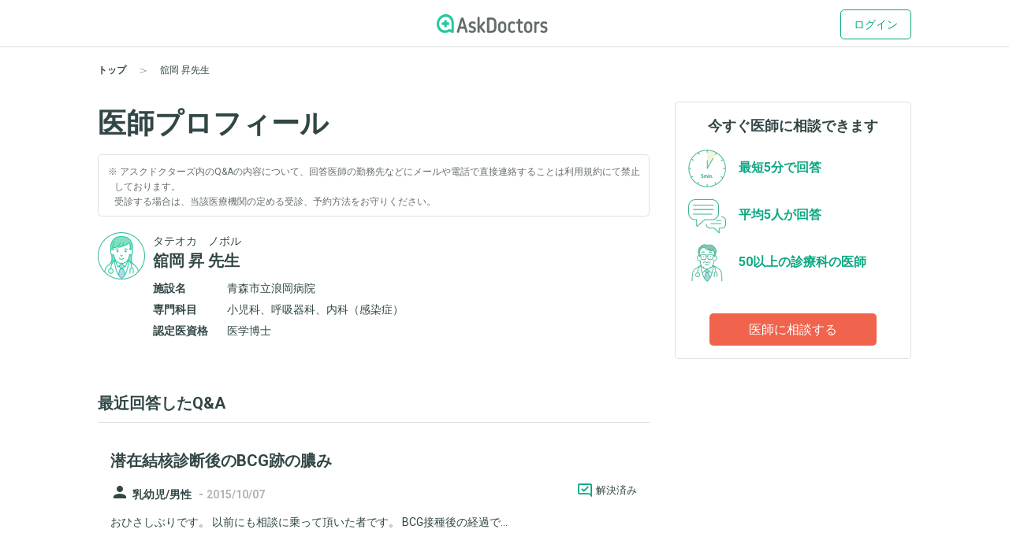

--- FILE ---
content_type: text/html; charset=utf-8
request_url: https://www.askdoctors.jp/doctors/3257
body_size: 10846
content:
<!DOCTYPE html>
<html lang="ja">
  <head prefix="fb: http://www.facebook.com/2008/fbml og: http://ogp.me/ns# article: http://ogp.me/ns/article#">
    <script async src="https://s.yimg.jp/images/listing/tool/cv/ytag.js"></script>
    <script>(function(n,i,v,r,s,c,x,z){x=window.AwsRumClient={q:[],n:n,i:i,v:v,r:r,c:c};window[n]=function(c,p){x.q.push({c:c,p:p});};z=document.createElement('script');z.async=true;z.src=s;document.head.insertBefore(z,document.head.getElementsByTagName('script')[0]);})('cwr','98b4d529-2e85-4617-a31a-5b9b257d02f3','1.0.0','ap-northeast-1','https://client.rum.us-east-1.amazonaws.com/1.10.0/cwr.js',{sessionSampleRate:0.1,guestRoleArn:'arn:aws:iam::656023149327:role/askdoctors-prod-rum-monitor',identityPoolId:'ap-northeast-1:f06c8084-edd8-4f44-a0eb-7c6508e59705',endpoint:'https://dataplane.rum.ap-northeast-1.amazonaws.com',telemetries:['errors','http','performance'],allowCookies:true,enableXRay:true});</script>
    <script>
      window.yjDataLayer = window.yjDataLayer || [];
      function ytag() { yjDataLayer.push(arguments); }

      ytag({"type":"ycl_cookie", "config":{"ycl_use_non_cookie_storage":true}});

    </script>
    
    <script src="https://assets.askdoctors.jp/assets/green/event-tracking-49c783f56c1c40ba30afa2a5be11150978f6e56b2376f981c820a9d708c8b1d7.js"></script>
    <meta charset="utf-8">
    <meta http-equiv="Content-Language" content="ja">
    <meta http-equiv="X-UA-Compatible" content="IE=Edge,chrome=1">
    <meta name="description" content="舘岡 昇先生のプロフィールページ。あなたの体と心の悩みや病気の質問に現役のお医者さんが直接回答する日本最大級の医療相談Q&amp;Aサイト、AskDoctors(アスクドクターズ)。医師会員33万人以上のエムスリー運営。">
    <meta name="keywords" content="アスクドクターズ,AskDoctors,医師,相談,質問,悩み,Q&amp;A,症状,病名,医者">
    <meta name="viewport" content="width=device-width,initial-scale=1" />
    <link rel="canonical" href="https://www.askdoctors.jp/doctors/3257" />
    <meta name="csrf-param" content="authenticity_token" />
<meta name="csrf-token" content="vSOzVzRpjnne2CCoRMa2R9xSRAI_nSbHFKfrCGmsrankYN5-iGTmxeEKkTZzoFdGTxbUPHitWcAJKprbwcAbDw" />
    <script>
  window.googletag = window.googletag || {cmd: []};
  googletag.cmd.push(function() {
    googletag.defineSlot('/22982158076/Topic_Side_Stickey', [300, 600], 'div-gpt-ad-1719909430675-0').addService(googletag.pubads());
    googletag.pubads().enableSingleRequest();
    googletag.enableServices();
  });
</script>

    <title>舘岡 昇先生のプロフィール - 日本最大級／医師に相談できるQ&amp;Aサイト アスクドクターズ</title>
    <link rel="stylesheet" href="https://assets.askdoctors.jp/assets/green/application-584ad6847d5b63a70e819ea9c12f9212d17f3196e9d03dd1f9e0cc775dd0a788.css" media="all" />
    
    <link rel="icon" type="image/x-icon" href="https://assets.askdoctors.jp/assets/green/favicon/favicon-920d8da816cfe4e6875149b2214c4d5dacd473e2b1907f6d630ac7c3f5373f8b.ico" />
    <link rel="icon" sizes="192x192" href="https://assets.askdoctors.jp/assets/green/icon-99b0a044010bbde22bf7d40b2defe32b9c542af3eddc71e3fad5880e99033d7e.png">
    <link rel="apple-touch-icon" sizes="180x180" href="https://assets.askdoctors.jp/assets/green/apple-touch-icon-4da454cd6b92aa532bae36ebc975de4ea9d21a491ec08315b80c74310274adbf.png">
    <link href="https://fonts.googleapis.com/icon?family=Material+Icons%7CMaterial+Icons+Outlined" rel="stylesheet">
    <link rel="preconnect" href="https://fonts.googleapis.com">
    <link rel="preconnect" href="https://fonts.gstatic.com" crossorigin>
    <link href="https://fonts.googleapis.com/css2?family=Roboto:ital,wght@0,300;0,400;0,700;1,300;1,400;1,700&display=swap" rel="stylesheet">
    <script>
  dataLayer = [ {"uid":"a03bb3dc-b128-47d2-8a12-920f844879ef","mid":"","patient_id":null,"patient_uid":null,"search_id":null,"service_name":"askdoctors"} ];
</script>

  <!-- Google Tag Manager -->
  <script>(function(w,d,s,l,i){w[l]=w[l]||[];w[l].push({'gtm.start':
    new Date().getTime(),event:'gtm.js'});var f=d.getElementsByTagName(s)[0],
    j=d.createElement(s),dl=l!='dataLayer'?'&l='+l:'';j.async=true;j.src=
    'https://www.googletagmanager.com/gtm.js?id='+i+dl+ '&gtm_auth=y4mCoMyIxlxCyhY6sJOHkg&gtm_preview=env-2&gtm_cookies_win=x';f.parentNode.insertBefore(j,f);
  })(window,document,'script','dataLayer','GTM-WL22FD7');</script>
  <!-- End Google Tag Manager -->

    <script async src="https://securepubads.g.doubleclick.net/tag/js/gpt.js"></script>
<script>
  window.googletag = window.googletag || {cmd: []};
  googletag.cmd.push(function() {
    googletag.pubads().enableSingleRequest();
    googletag.pubads().setTargeting('ms', ['guest']);
    googletag.enableServices();
  });
</script>
    <link rel="preconnect" href="https://dev.visualwebsiteoptimizer.com" />
<script type='text/javascript' id='vwoCode'>
window._vwo_code || (function() {
var account_id=1013215,
version=2.1,
settings_tolerance=2000,
hide_element='body',
hide_element_style = 'opacity:0 !important;filter:alpha(opacity=0) !important;background:none !important;transition:none !important;',
/* DO NOT EDIT BELOW THIS LINE */
f=false,w=window,d=document,v=d.querySelector('#vwoCode'),cK='_vwo_'+account_id+'_settings',cc={};try{var c=JSON.parse(localStorage.getItem('_vwo_'+account_id+'_config'));cc=c&&typeof c==='object'?c:{}}catch(e){}var stT=cc.stT==='session'?w.sessionStorage:w.localStorage;code={nonce:v&&v.nonce,use_existing_jquery:function(){return typeof use_existing_jquery!=='undefined'?use_existing_jquery:undefined},library_tolerance:function(){return typeof library_tolerance!=='undefined'?library_tolerance:undefined},settings_tolerance:function(){return cc.sT||settings_tolerance},hide_element_style:function(){return'{'+(cc.hES||hide_element_style)+'}'},hide_element:function(){if(performance.getEntriesByName('first-contentful-paint')[0]){return''}return typeof cc.hE==='string'?cc.hE:hide_element},getVersion:function(){return version},finish:function(e){if(!f){f=true;var t=d.getElementById('_vis_opt_path_hides');if(t)t.parentNode.removeChild(t);if(e)(new Image).src='https://dev.visualwebsiteoptimizer.com/ee.gif?a='+account_id+e}},finished:function(){return f},addScript:function(e){var t=d.createElement('script');t.type='text/javascript';if(e.src){t.src=e.src}else{t.text=e.text}v&&t.setAttribute('nonce',v.nonce);d.getElementsByTagName('head')[0].appendChild(t)},load:function(e,t){var n=this.getSettings(),i=d.createElement('script'),r=this;t=t||{};if(n){i.textContent=n;d.getElementsByTagName('head')[0].appendChild(i);if(!w.VWO||VWO.caE){stT.removeItem(cK);r.load(e)}}else{var o=new XMLHttpRequest;o.open('GET',e,true);o.withCredentials=!t.dSC;o.responseType=t.responseType||'text';o.onload=function(){if(t.onloadCb){return t.onloadCb(o,e)}if(o.status===200||o.status===304){_vwo_code.addScript({text:o.responseText})}else{_vwo_code.finish('&e=loading_failure:'+e)}};o.onerror=function(){if(t.onerrorCb){return t.onerrorCb(e)}_vwo_code.finish('&e=loading_failure:'+e)};o.send()}},getSettings:function(){try{var e=stT.getItem(cK);if(!e){return}e=JSON.parse(e);if(Date.now()>e.e){stT.removeItem(cK);return}return e.s}catch(e){return}},init:function(){if(d.URL.indexOf('__vwo_disable__')>-1)return;var e=this.settings_tolerance();w._vwo_settings_timer=setTimeout(function(){_vwo_code.finish();stT.removeItem(cK)},e);var t;if(this.hide_element()!=='body'){t=d.createElement('style');var n=this.hide_element(),i=n?n+this.hide_element_style():'',r=d.getElementsByTagName('head')[0];t.setAttribute('id','_vis_opt_path_hides');v&&t.setAttribute('nonce',v.nonce);t.setAttribute('type','text/css');if(t.styleSheet)t.styleSheet.cssText=i;else t.appendChild(d.createTextNode(i));r.appendChild(t)}else{t=d.getElementsByTagName('head')[0];var i=d.createElement('div');i.style.cssText='z-index: 2147483647 !important;position: fixed !important;left: 0 !important;top: 0 !important;width: 100% !important;height: 100% !important;background: white !important;display: block !important;';i.setAttribute('id','_vis_opt_path_hides');i.classList.add('_vis_hide_layer');t.parentNode.insertBefore(i,t.nextSibling)}var o=window._vis_opt_url||d.URL,s='https://dev.visualwebsiteoptimizer.com/j.php?a='+account_id+'&u='+encodeURIComponent(o)+'&vn='+version;if(w.location.search.indexOf('_vwo_xhr')!==-1){this.addScript({src:s})}else{this.load(s+'&x=true')}}};w._vwo_code=code;code.init();})();
</script>

  </head>
  <body>
      <!-- Google Tag Manager (noscript) -->
  <noscript><iframe src="https://www.googletagmanager.com/ns.html?id=GTM-WL22FD7&gtm_auth=y4mCoMyIxlxCyhY6sJOHkg&gtm_preview=env-2&gtm_cookies_win=x"
                    height="0" width="0" style="display:none;visibility:hidden"></iframe></noscript>
  <!-- End Google Tag Manager (noscript) -->
  <script>
    dataLayer.push({
      'event':'setMemberStatus',
      'member_status': 'guest',
      'device_type': 'desktop'
    });
  </script>
  <script>
    var title = '';
    var path = '';
    dataLayer.push({
      'event': 'setPageInfo',
      'page_path': path !== '' ? path : undefined,
      'page_title': title !== '' ? title : undefined
    });
  </script>

        <header class="header" role="banner">

  <!-- JavaScriptから検索ワードを取得 -->
  <div id="search-word" data-search-word=""></div>

  <div class="header-pc">
  <div class="header__content" role="collapse">
    <div class=" logo-conteiner ">
      <p class="logo">
        <a href="/">
          <img src="https://assets.askdoctors.jp/assets/green/logo_askdoctors-4374fcc4f8f8724eba9820939b145402bcc88a4042ecc258517299c7c9f41a76.svg" alt="AskDoctors">
</a>      </p>
    </div>

    <nav class="global-nav">
        <a class="button button--primary-outline" href="/login">ログイン</a>
    </nav>
  </div>
</div>


  <div class="header-sp">
  <div class="header-sp__inner">
    <div class="header-sp__logo  loggedout ">
      <p class="logo">
        <a href="/">
          <img src="https://assets.askdoctors.jp/assets/green/logo_askdoctors-4374fcc4f8f8724eba9820939b145402bcc88a4042ecc258517299c7c9f41a76.svg" alt="AskDoctors">
</a>      </p>
    </div>
      <div class="header-sp__side">
          <span class="button button--primary-outline">
            <a href="/login">
              ログイン
</a>          </span>
      </div>
  </div>
</div>

  
  

  <div class="breadcrumbs ">
    <ol class="breadcrumbs-list" itemscope itemtype="http://schema.org/BreadcrumbList">
    <li itemprop="itemListElement" itemscope itemtype="http://schema.org/ListItem" class="breadcrumbs-list-item">
        <a itemprop="item" href="/"><span itemprop="name">トップ</span></a>
      <meta itemprop="position" content="1"/>
    </li>
    <li itemprop="itemListElement" itemscope itemtype="http://schema.org/ListItem" class="breadcrumbs-list-item">
        <span itemprop="name">舘岡 昇先生</span>
      <meta itemprop="position" content="2"/>
    </li>
</ol>

</div>


</header>


    

    

<main role="main">
  <div class="inner clearfix">
    <div class="column-main">
      <h1 class="heading1">医師プロフィール</h1>
      <div class="doctors-list">
          <div class="panel margin-buttom4">
            <ul class="list--note">
              <li>
                アスクドクターズ内のQ&Aの内容について、回答医師の勤務先などにメールや電話で直接連絡することは利用規約にて禁止しております。<br>受診する場合は、当該医療機関の定める受診、予約方法をお守りください。
              </li>
            </ul>
          </div>
        <div class="doctors-list--horizontal">
          <div class="doctors-list__item doctors-list__item--full">
            <div class="doctors-list__icon"><img src="https://assets.askdoctors.jp/assets/green/icon/icon_doctor01-f4923c5fc37ab37aff002e5cde56a57f6199ee19119c657f365df07cae33d14a.svg" height="60" alt=""></div>
            <div class="doctors-list__contents">
                <div class="doctors-list__name">
  <span class="doctors-list__name-ruby">タテオカ　ノボル</span><br>
  <span class="doctors-list__name-main">舘岡 昇 先生</span>
</div>
<dl class="doctors-list__description">
  <dl>
    <dt>施設名</dt>
    <dd>青森市立浪岡病院</dd>
  </dl>
  <dl>
    <dt>専門科目</dt>
    <dd>小児科、呼吸器科、内科（感染症）</dd>
  </dl>
    <dl>
      <dt>認定医資格</dt>
      <dd>医学博士</dd>
    </dl>
  <dl>
  </dl>
</dl>

            </div>
          </div>
        </div>
      </div>
        <section class="push-top--lg inner-contents">
          <div class="qa-list-border-none">
              <div class="block">
      <h2 class="heading2-custom block__heading block__heading-border qa-section_heading">最近回答したQ&amp;A</h2>
    <div class="qa-list js-logging-items">
        <div class="qa-list__item">
    <div class="js-list-item js-qa-list-item" data-logging-params="">
      <a href="/topics/2285854">
        <div class="qa-list__main">
  <h2 class="heading2">潜在結核診断後のBCG跡の膿み</h2>

  <div class="clearfix push-top--md">
      <i class="material-icons qa-contents__icon ">person</i>
  <small class="text-sub text-gendar label--before">乳幼児/男性</small><span class="text-sub"> - </span>


    <small class="text-sub text-date"><time datetime="2015-10-07 10:22:58 +0900">
  2015/10/07
</time>
</small>
      <span class="pull-right topics-status"><span class="topics-status-icon"><i class="glyphs glyphs-resolution text--primary" aria-hidden="true"></i></span><span class="pc-only topics-status-text">解決済み</span></span>
  </div>

    <div class="text-clamp text-clamp--line4">
      <p>おひさしぶりです。
以前にも相談に乗って頂いた者です。

BCG接種後の経過で...</p>
    </div>


  <div class="qa-feedback-answer push-top--sm">
    <p class="qa-list__label">
      <span class="qa-list__label-answer">1人の医師が回答</span>
    </p>
  </div>
</div>

</a>    </div>
</div>

        <div class="qa-list__item">
    <div class="js-list-item js-qa-list-item" data-logging-params="">
      <a href="/topics/2285551">
        <div class="qa-list__main">
  <h2 class="heading2">頭を打った時の様子の見方</h2>

  <div class="clearfix push-top--md">
      <i class="material-icons qa-contents__icon ">person</i>
  <small class="text-sub text-gendar label--before">10歳未満/女性</small><span class="text-sub"> - </span>


    <small class="text-sub text-date"><time datetime="2015-10-06 20:03:17 +0900">
  2015/10/06
</time>
</small>
      <span class="pull-right topics-status"><span class="topics-status-icon"><i class="glyphs glyphs-resolution text--primary" aria-hidden="true"></i></span><span class="pc-only topics-status-text">解決済み</span></span>
  </div>

    <div class="text-clamp text-clamp--line4">
      <p>こんにちは。
7歳女子です。
学校の休み時間(午前中)に、走り回っていた小6男子...</p>
    </div>


  <div class="qa-feedback-answer push-top--sm">
    <p class="qa-list__label">
      <span class="qa-list__label-answer">5人の医師が回答</span>
    </p>
  </div>
</div>

</a>    </div>
</div>

        <div class="qa-list__item">
    <div class="js-list-item js-qa-list-item" data-logging-params="">
      <a href="/topics/2280663">
        <div class="qa-list__main">
  <h2 class="heading2">生後3ヶ月の娘が成人男性に踏まれました</h2>

  <div class="clearfix push-top--md">
      <i class="material-icons qa-contents__icon ">person</i>
  <small class="text-sub text-gendar label--before">30代/女性</small><span class="text-sub"> - </span>


    <small class="text-sub text-date"><time datetime="2015-09-29 07:01:31 +0900">
  2015/09/29
</time>
</small>
      <span class="pull-right topics-status"><span class="topics-status-icon"><i class="glyphs glyphs-resolution text--primary" aria-hidden="true"></i></span><span class="pc-only topics-status-text">解決済み</span></span>
  </div>

    <div class="text-clamp text-clamp--line4">
      <p>生後3ヶ月の娘が義父に踏まれました。
よろめいたようで、胸部〜腹部を片足でグニっと...</p>
    </div>


  <div class="qa-feedback-answer push-top--sm">
    <p class="qa-list__label">
      <span class="qa-list__label-answer">1人の医師が回答</span>
    </p>
  </div>
</div>

</a>    </div>
</div>

        <div class="qa-list__item">
    <div class="js-list-item js-qa-list-item" data-logging-params="">
      <a href="/topics/2274425">
        <div class="qa-list__main">
  <h2 class="heading2">赤ちゃん 血小板減少性紫斑？</h2>

  <div class="clearfix push-top--md">
      <i class="material-icons qa-contents__icon ">person</i>
  <small class="text-sub text-gendar label--before">乳幼児/男性</small><span class="text-sub"> - </span>


    <small class="text-sub text-date"><time datetime="2015-09-19 10:14:46 +0900">
  2015/09/19
</time>
</small>
  </div>

    <div class="text-clamp text-clamp--line4">
      <p>生後３ヶ月の赤ちゃんのことについてなのですが、ぶつかったり、擦れたことないのに左足の...</p>
    </div>


  <div class="qa-feedback-answer push-top--sm">
    <p class="qa-list__label">
      <span class="qa-list__label-answer">8人の医師が回答</span>
    </p>
  </div>
</div>

</a>    </div>
</div>

        <div class="qa-list__item">
    <div class="js-list-item js-qa-list-item" data-logging-params="">
      <a href="/topics/2274403">
        <div class="qa-list__main">
  <h2 class="heading2">解熱剤の持続時間について教えてください。</h2>

  <div class="clearfix push-top--md">
      <i class="material-icons qa-contents__icon ">person</i>
  <small class="text-sub text-gendar label--before">乳幼児/男性</small><span class="text-sub"> - </span>


    <small class="text-sub text-date"><time datetime="2015-09-19 09:34:59 +0900">
  2015/09/19
</time>
</small>
      <span class="pull-right topics-status"><span class="topics-status-icon"><i class="glyphs glyphs-resolution text--primary" aria-hidden="true"></i></span><span class="pc-only topics-status-text">解決済み</span></span>
  </div>

    <div class="text-clamp text-clamp--line4">
      <p>昨日、1歳の息子が39度の熱を出し小児科受診したところ手足口病と診断されました。
...</p>
    </div>


  <div class="qa-feedback-answer push-top--sm">
    <p class="qa-list__label">
      <span class="qa-list__label-answer">11人の医師が回答</span>
    </p>
  </div>
</div>

</a>    </div>
</div>

        <div class="qa-list__item">
    <div class="js-list-item js-qa-list-item" data-logging-params="">
      <a href="/topics/2274386">
        <div class="qa-list__main">
  <h2 class="heading2">一歳児の野良犬との接触</h2>

  <div class="clearfix push-top--md">
      <i class="material-icons qa-contents__icon ">person</i>
  <small class="text-sub text-gendar label--before">乳幼児/男性</small><span class="text-sub"> - </span>


    <small class="text-sub text-date"><time datetime="2015-09-19 08:58:50 +0900">
  2015/09/19
</time>
</small>
      <span class="pull-right topics-status"><span class="topics-status-icon"><i class="glyphs glyphs-resolution text--primary" aria-hidden="true"></i></span><span class="pc-only topics-status-text">解決済み</span></span>
  </div>

    <div class="text-clamp text-clamp--line4">
      <p>1歳6ヶ月の子が野良犬にキスされました。
口と口でのキスです。
この後、どのよう...</p>
    </div>


  <div class="qa-feedback-answer push-top--sm">
    <p class="qa-list__label">
      <span class="qa-list__label-answer">12人の医師が回答</span>
    </p>
  </div>
</div>

</a>    </div>
</div>

        <div class="qa-list__item">
    <div class="js-list-item js-qa-list-item" data-logging-params="">
      <a href="/topics/2274367">
        <div class="qa-list__main">
  <h2 class="heading2">添い乳で寝てしまった</h2>

  <div class="clearfix push-top--md">
      <i class="material-icons qa-contents__icon ">person</i>
  <small class="text-sub text-gendar label--before">乳幼児/女性</small><span class="text-sub"> - </span>


    <small class="text-sub text-date"><time datetime="2015-09-19 08:14:12 +0900">
  2015/09/19
</time>
</small>
  </div>

    <div class="text-clamp text-clamp--line4">
      <p>昨夜、添い乳をしていて知らない間に寝てしまっていたようです。
気がつくと、子どもは...</p>
    </div>


  <div class="qa-feedback-answer push-top--sm">
    <p class="qa-list__label">
      <span class="qa-list__label-answer">13人の医師が回答</span>
    </p>
  </div>
</div>

</a>    </div>
</div>

        <div class="qa-list__item">
    <div class="js-list-item js-qa-list-item" data-logging-params="">
      <a href="/topics/2274356">
        <div class="qa-list__main">
  <h2 class="heading2">予防接種のスケジュールについて</h2>

  <div class="clearfix push-top--md">
      <i class="material-icons qa-contents__icon ">person</i>
  <small class="text-sub text-gendar label--before">乳幼児/男性</small><span class="text-sub"> - </span>


    <small class="text-sub text-date"><time datetime="2015-09-19 07:10:33 +0900">
  2015/09/19
</time>
</small>
  </div>

    <div class="text-clamp text-clamp--line4">
      <p>現在3歳です。日本脳炎の3回目を9/28に接種予定です。今後の予定としては、日本脳炎...</p>
    </div>


  <div class="qa-feedback-answer push-top--sm">
    <p class="qa-list__label">
      <span class="qa-list__label-answer">9人の医師が回答</span>
    </p>
  </div>
</div>

</a>    </div>
</div>

        <div class="qa-list__item">
    <div class="js-list-item js-qa-list-item" data-logging-params="">
      <a href="/topics/2274350">
        <div class="qa-list__main">
  <h2 class="heading2">咳</h2>

  <div class="clearfix push-top--md">
      <i class="material-icons qa-contents__icon ">person</i>
  <small class="text-sub text-gendar label--before">乳幼児/男性</small><span class="text-sub"> - </span>


    <small class="text-sub text-date"><time datetime="2015-09-19 06:33:41 +0900">
  2015/09/19
</time>
</small>
  </div>

    <div class="text-clamp text-clamp--line4">
      <p>いつもお世話になっております。
生後2ヶ月の男の子ですが、一昨日から咳が続いていま...</p>
    </div>


  <div class="qa-feedback-answer push-top--sm">
    <p class="qa-list__label">
      <span class="qa-list__label-answer">9人の医師が回答</span>
    </p>
  </div>
</div>

</a>    </div>
</div>

        <div class="qa-list__item">
    <div class="js-list-item js-qa-list-item" data-logging-params="">
      <a href="/topics/2274128">
        <div class="qa-list__main">
  <h2 class="heading2">解熱後の背中の発疹</h2>

  <div class="clearfix push-top--md">
      <i class="material-icons qa-contents__icon ">person</i>
  <small class="text-sub text-gendar label--before">30代/女性</small><span class="text-sub"> - </span>


    <small class="text-sub text-date"><time datetime="2015-09-18 20:59:21 +0900">
  2015/09/18
</time>
</small>
      <span class="pull-right topics-status"><span class="topics-status-icon"><i class="glyphs glyphs-resolution text--primary" aria-hidden="true"></i></span><span class="pc-only topics-status-text">解決済み</span></span>
  </div>

    <div class="text-clamp text-clamp--line4">
      <p>回熱２日後、背中を中心に赤いポツポツの発疹が現れています。

４才２ヶ月の息子が...</p>
    </div>


  <div class="qa-feedback-answer push-top--sm">
    <p class="qa-list__label">
      <span class="qa-list__label-answer">6人の医師が回答</span>
    </p>
  </div>
</div>

</a>    </div>
</div>

        <div class="qa-list__item">
    <div class="js-list-item js-qa-list-item" data-logging-params="">
      <a href="/topics/2274114">
        <div class="qa-list__main">
  <h2 class="heading2">11ヶ月の赤ちゃん発熱（急ぎです）</h2>

  <div class="clearfix push-top--md">
      <i class="material-icons qa-contents__icon ">person</i>
  <small class="text-sub text-gendar label--before">30代/女性</small><span class="text-sub"> - </span>


    <small class="text-sub text-date"><time datetime="2015-09-18 20:38:54 +0900">
  2015/09/18
</time>
</small>
      <span class="pull-right topics-status"><span class="topics-status-icon"><i class="glyphs glyphs-resolution text--primary" aria-hidden="true"></i></span><span class="pc-only topics-status-text">解決済み</span></span>
  </div>

    <div class="text-clamp text-clamp--line4">
      <p>11ヶ月の息子の熱が上がったり下がったりを繰り返し一週間たちます。風邪以外の病気でし...</p>
    </div>


  <div class="qa-feedback-answer push-top--sm">
    <p class="qa-list__label">
      <span class="qa-list__label-answer">7人の医師が回答</span>
    </p>
  </div>
</div>

</a>    </div>
</div>

        <div class="qa-list__item">
    <div class="js-list-item js-qa-list-item" data-logging-params="">
      <a href="/topics/2274107">
        <div class="qa-list__main">
  <h2 class="heading2">受動喫煙</h2>

  <div class="clearfix push-top--md">
      <i class="material-icons qa-contents__icon ">person</i>
  <small class="text-sub text-gendar label--before">20代/女性</small><span class="text-sub"> - </span>


    <small class="text-sub text-date"><time datetime="2015-09-18 20:16:46 +0900">
  2015/09/18
</time>
</small>
  </div>

    <div class="text-clamp text-clamp--line4">
      <p>パチンコ屋で仕事をすることになりましたが受動喫煙は大丈夫でしょうか？
店内はタバコ...</p>
    </div>


  <div class="qa-feedback-answer push-top--sm">
    <p class="qa-list__label">
      <span class="qa-list__label-answer">8人の医師が回答</span>
    </p>
  </div>
</div>

</a>    </div>
</div>

        <div class="qa-list__item">
    <div class="js-list-item js-qa-list-item" data-logging-params="">
      <a href="/topics/2274103">
        <div class="qa-list__main">
  <h2 class="heading2">リンデロンシロップ0.01%</h2>

  <div class="clearfix push-top--md">
      <i class="material-icons qa-contents__icon ">person</i>
  <small class="text-sub text-gendar label--before">30代/女性</small><span class="text-sub"> - </span>


    <small class="text-sub text-date"><time datetime="2015-09-18 20:11:33 +0900">
  2015/09/18
</time>
</small>
  </div>

    <div class="text-clamp text-clamp--line4">
      <p>2才0ケ月の子供が朝から咳をしていて、夕方からひどくなりました。

食欲もあり元...</p>
    </div>


  <div class="qa-feedback-answer push-top--sm">
    <p class="qa-list__label">
      <span class="qa-list__label-answer">9人の医師が回答</span>
    </p>
  </div>
</div>

</a>    </div>
</div>

        <div class="qa-list__item">
    <div class="js-list-item js-qa-list-item" data-logging-params="">
      <a href="/topics/2274077">
        <div class="qa-list__main">
  <h2 class="heading2">クループの症状について</h2>

  <div class="clearfix push-top--md">
      <i class="material-icons qa-contents__icon ">person</i>
  <small class="text-sub text-gendar label--before">乳幼児/男性</small><span class="text-sub"> - </span>


    <small class="text-sub text-date"><time datetime="2015-09-18 19:33:18 +0900">
  2015/09/18
</time>
</small>
  </div>

    <div class="text-clamp text-clamp--line4">
      <p>現在来週で1歳になる男の子です。6ヶ月の時に急性喉頭炎で入院しました。そのときは声枯...</p>
    </div>


  <div class="qa-feedback-answer push-top--sm">
    <p class="qa-list__label">
      <span class="qa-list__label-answer">8人の医師が回答</span>
    </p>
  </div>
</div>

</a>    </div>
</div>

        <div class="qa-list__item">
    <div class="js-list-item js-qa-list-item" data-logging-params="">
      <a href="/topics/2274018">
        <div class="qa-list__main">
  <h2 class="heading2">自転車が倒れました</h2>

  <div class="clearfix push-top--md">
      <i class="material-icons qa-contents__icon ">person</i>
  <small class="text-sub text-gendar label--before">10歳未満/女性</small><span class="text-sub"> - </span>


    <small class="text-sub text-date"><time datetime="2015-09-18 17:18:08 +0900">
  2015/09/18
</time>
</small>
  </div>

    <div class="text-clamp text-clamp--line4">
      <p>今さっきの出来事です。自転車の前の席に4歳の娘を乗せてましたが、スタンドを立てた時に...</p>
    </div>


  <div class="qa-feedback-answer push-top--sm">
    <p class="qa-list__label">
      <span class="qa-list__label-answer">11人の医師が回答</span>
    </p>
  </div>
</div>

</a>    </div>
</div>

        <div class="qa-list__item">
    <div class="js-list-item js-qa-list-item" data-logging-params="">
      <a href="/topics/2274010">
        <div class="qa-list__main">
  <h2 class="heading2">脱水の見極め方を教えてください</h2>

  <div class="clearfix push-top--md">
      <i class="material-icons qa-contents__icon ">person</i>
  <small class="text-sub text-gendar label--before">10歳未満/男性</small><span class="text-sub"> - </span>


    <small class="text-sub text-date"><time datetime="2015-09-18 17:06:12 +0900">
  2015/09/18
</time>
</small>
  </div>

    <div class="text-clamp text-clamp--line4">
      <p>二歳半の女の子です。RSウィルス陽性がでました。
月曜に微熱、火曜の夜から金の朝ま...</p>
    </div>


  <div class="qa-feedback-answer push-top--sm">
    <p class="qa-list__label">
      <span class="qa-list__label-answer">7人の医師が回答</span>
    </p>
  </div>
</div>

</a>    </div>
</div>

        <div class="qa-list__item">
    <div class="js-list-item js-qa-list-item" data-logging-params="">
      <a href="/topics/2274009">
        <div class="qa-list__main">
  <h2 class="heading2">手足口病は熱が下がってもうつりますか。</h2>

  <div class="clearfix push-top--md">
      <i class="material-icons qa-contents__icon ">person</i>
  <small class="text-sub text-gendar label--before">乳幼児/男性</small><span class="text-sub"> - </span>


    <small class="text-sub text-date"><time datetime="2015-09-18 17:05:59 +0900">
  2015/09/18
</time>
</small>
      <span class="pull-right topics-status"><span class="topics-status-icon"><i class="glyphs glyphs-resolution text--primary" aria-hidden="true"></i></span><span class="pc-only topics-status-text">解決済み</span></span>
  </div>

    <div class="text-clamp text-clamp--line4">
      <p>2歳の息子が手足口病になりました。
昨日熱がでましたが、いまは熱も下がり湿疹のみで...</p>
    </div>


  <div class="qa-feedback-answer push-top--sm">
    <p class="qa-list__label">
      <span class="qa-list__label-answer">10人の医師が回答</span>
    </p>
  </div>
</div>

</a>    </div>
</div>

        <div class="qa-list__item">
    <div class="js-list-item js-qa-list-item" data-logging-params="">
      <a href="/topics/2274007">
        <div class="qa-list__main">
  <h2 class="heading2">ウイルス性胃腸炎の感染</h2>

  <div class="clearfix push-top--md">
      <i class="material-icons qa-contents__icon ">person</i>
  <small class="text-sub text-gendar label--before">乳幼児/女性</small><span class="text-sub"> - </span>


    <small class="text-sub text-date"><time datetime="2015-09-18 17:04:20 +0900">
  2015/09/18
</time>
</small>
      <span class="pull-right topics-status"><span class="topics-status-icon"><i class="glyphs glyphs-resolution text--primary" aria-hidden="true"></i></span><span class="pc-only topics-status-text">解決済み</span></span>
  </div>

    <div class="text-clamp text-clamp--line4">
      <p>先日質問をしました。4歳、女児がウイルス性の胃腸炎と診断され、症状は熱と腹痛があり、...</p>
    </div>


  <div class="qa-feedback-answer push-top--sm">
    <p class="qa-list__label">
      <span class="qa-list__label-answer">10人の医師が回答</span>
    </p>
  </div>
</div>

</a>    </div>
</div>

        <div class="qa-list__item">
    <div class="js-list-item js-qa-list-item" data-logging-params="">
      <a href="/topics/2274001">
        <div class="qa-list__main">
  <h2 class="heading2">手足口病の湿疹について</h2>

  <div class="clearfix push-top--md">
      <i class="material-icons qa-contents__icon ">person</i>
  <small class="text-sub text-gendar label--before">乳幼児/男性</small><span class="text-sub"> - </span>


    <small class="text-sub text-date"><time datetime="2015-09-18 16:56:55 +0900">
  2015/09/18
</time>
</small>
      <span class="pull-right topics-status"><span class="topics-status-icon"><i class="glyphs glyphs-resolution text--primary" aria-hidden="true"></i></span><span class="pc-only topics-status-text">解決済み</span></span>
  </div>

    <div class="text-clamp text-clamp--line4">
      <p>2歳の息子が手足口病になりました。
熱はもうなく、元気なのですが
口のまわりの湿...</p>
    </div>


  <div class="qa-feedback-answer push-top--sm">
    <p class="qa-list__label">
      <span class="qa-list__label-answer">11人の医師が回答</span>
    </p>
  </div>
</div>

</a>    </div>
</div>

        <div class="qa-list__item">
    <div class="js-list-item js-qa-list-item" data-logging-params="">
      <a href="/topics/2273998">
        <div class="qa-list__main">
  <h2 class="heading2">子供の再診について</h2>

  <div class="clearfix push-top--md">
      <i class="material-icons qa-contents__icon ">person</i>
  <small class="text-sub text-gendar label--before">30代/女性</small><span class="text-sub"> - </span>


    <small class="text-sub text-date"><time datetime="2015-09-18 16:54:59 +0900">
  2015/09/18
</time>
</small>
  </div>

    <div class="text-clamp text-clamp--line4">
      <p>1歳１ヶ月の男の子です。

15日に突然39、6の高熱を出しました、
病院には...</p>
    </div>


  <div class="qa-feedback-answer push-top--sm">
    <p class="qa-list__label">
      <span class="qa-list__label-answer">7人の医師が回答</span>
    </p>
  </div>
</div>

</a>    </div>
</div>

    </div>
  </div>

          </div>
        </section>

          <div class="push-top">
      <ul class="pagination pc-only">
        

            <li class="current">
    <span>1</span>
</li>

            <li class="">
    <a rel="next" href="/doctors/3257?page=2">2</a>
</li>

            <li class="">
    <a href="/doctors/3257?page=3">3</a>
</li>

            <li class="">
    <a href="/doctors/3257?page=4">4</a>
</li>

            <li class="">
    <a href="/doctors/3257?page=5">5</a>
</li>

            <li class="omitted">&hellip;</li>

            <li class="">
    <a href="/doctors/3257?page=52">52</a>
</li>


        <li>
  <a rel="next" class="next-page" href="/doctors/3257?page=2"></a>
</li>

      </ul>
      <ul class="pagination mobile-only">
        

            <li class="current">
    <span>1</span>
</li>

            <li class="">
    <a rel="next" href="/doctors/3257?page=2">2</a>
</li>

            <li class="omitted">&hellip;</li>

            <li class="">
    <a href="/doctors/3257?page=52">52</a>
</li>


        <li>
  <a rel="next" class="next-page" href="/doctors/3257?page=2"></a>
</li>

      </ul>
  </div>


    </div>

    <div class="column-side">
  <section class="services-description services-description__side">
    <div class="services-point-panel">
      <p class="services-point-panel__title">今すぐ医師に相談できます</p>
      <ul class="row services-point-panel__row">
        <li class="col col-3 services-point-panel__col">
          <img src="https://assets.askdoctors.jp/assets/green/icon/icon_clock-c9d7c76608fd7152653592976dc71188f162b8a89d0779aade13aa23f442245a.svg" height="80" alt="">
          <p>最短5分で回答</p>
        </li>
        <li class="col col-3 services-point-panel__col">
          <img src="https://assets.askdoctors.jp/assets/green/icon/icon_comment-c60bbab7e0d8b94d560d7ab74dd14a8895681e14531f4cd59942824caa539dc2.svg" height="80" alt="">
          <p>平均5人が回答</p>
        </li>
        <li class="col col-3 services-point-panel__col">
          <img src="https://assets.askdoctors.jp/assets/green/icon/icon_doctor_simple-0fee0618069575801a28c00f1f12d93d32356300def94b0934cadf1324feeea1.svg" height="80" alt="">
          <p>50以上の診療科の医師</p>
        </li>
      </ul>
      <div class="text-center"><a class="button button--register services-point-panel__button" href="/topics/add-form">医師に相談する</a></div>
    </div>
  </section>

  <!-- /22982158076/Topic_Side_Stickey -->
  <div id='div-gpt-ad-1719909430675-0' style='min-width: 300px; min-height: 600px;' class="push-top">
    <script>
      googletag.cmd.push(function() { googletag.display('div-gpt-ad-1719909430675-0'); });
    </script>
  </div>

</div>

  </div>
</main>


    
<div id="campaigns-dialog" class="campaigns-dialog">
  <div class="campaigns-dialog-area">
    <button class="campaigns-dialog-close01" type="button" onclick="closeModal();"><i class="material-icons">close</i></button>

    <div class="campaigns-dialog-area-wrapper">
      <div class="campaigns-dialog-area-inr">
        <p class="campaigns-dialog-ttl"><b>紹介する方法をお選びください</b></p>
        <p class="campaigns-dialog-txt">ボタンを押すと以下の説明がコピーされます。<br>そのまま手軽に送ることができます。</p>
        <div class="campaigns-dialog-picup-area">
          <p class="campaigns-dialog-picup-txt">ネットで医師に相談できる「アスクドクターズ」<br>医師が答える250万件以上のQ&Aも見放題</p>
          <p class="campaigns-dialog-picup-txt">▼会員限定Q&Aを無料で見るにはこちら<br>
          <p>https://xxx（招待用URLが入ります）</p>
        </div>
        <div class="campaigns-btn mobile-only ">
          <p>
            <button class="button button--default button--lg mobile-only" type="button" onclick="lineInvitation();">
              <picture>
                <source type="image/webp" srcset="https://assets.askdoctors.jp/assets/green/landing/line-icon-281d05a3aaae9ffade8f05ed2dffed530001754857431edccfb330ad9ca6b25d.webp" style="width:24px;">
                <img src="https://assets.askdoctors.jp/assets/green/landing/line-icon-db51f4781ba60f9dbe9ace75a2319b00a2883c7086b46e5fe8422886b5a823c7.png" style="width:24px;" alt="">
              </picture>
              LINEで送る
            </button>
          </p>
        </div>
        <div class="campaigns-btn">
          <p>
            <button class="button button--default button--lg" type="button" onclick="mailInvitation();">
              <picture>
                <source type="image/webp" srcset="https://assets.askdoctors.jp/assets/green/landing/mail-icon-3763c746333c89aec4ef28b8ca420b105749066baacacd13dac98cd6295e61aa.webp" style="width:24px;">
                <img src="https://assets.askdoctors.jp/assets/green/landing/mail-icon-738b8c66341819969e2cbf2c367790f0fa9529d60c702f0358b7d227c47a93ce.png" style="width:24px;" alt="">
              </picture>
              メールで送る
            </button>
          </p>
        </div>
        <div class="campaigns-btn">
          <p>
            <button class="button button--default button--lg" type="button" onclick="copyInvitation();">
              <picture>
                <source type="image/webp" srcset="https://assets.askdoctors.jp/assets/green/landing/copy-icon-1f7469f655df60d9219ab7df450803c35f649795ad834f957787e9bff5779a56.webp" style="width:24px;">
                <img src="https://assets.askdoctors.jp/assets/green/landing/copy-icon-20d9ca487ad64982ae1315f781048ab8a3d84ae78eb0f7c9b0247e67e6db114f.png" style="width:24px;" alt="">
              </picture>
              URLをコピー
            </button>
          </p>
        </div>
        <button class="campaigns-dialog-close02" type="button" onclick="closeModal();">閉じる</button>
      </div>
    </div>

  </div>
</div>

      <footer>
      <ul class="footer__nav push-top--lg">
        <li><a href="/faq">よくあるご質問</a></li>
        <li><a href="/summary/corporate_inquiries">法人のお問い合わせ</a></li>
        <li><a href="/doctors">協力医師一覧</a></li>
        <li><a href="/help">ヘルプ</a></li>
        <li><a href="/open/terms">利用規約</a></li>
        <li><a target="_blank" href="https://corporate.m3.com/privacy/">個人情報の取扱について</a></li>
        <li><a href="/open/trade">特定商取引法に基づく表示</a></li>
        <li><a href="/open/about">運営会社</a></li>
        <li><a href="/sitemap">サイトマップ</a></li>
        <li><a target="_blank" href="https://corporate.m3.com/customer_harassment/">カスタマーハラスメントポリシー</a></li>
      </ul>

    <div class="inner">
      <aside>
        <p class="heading3">グループサイト</p>
        <ul class="footer-gloup__list">
          <li><a href="/articles">トピックス</a></li>
          <li><a href="https://askdoctorslab.jp" target="_blank">AskDoctors総研</a></li>
        </ul>
      </aside>
    </div>

  <div class="inner">
    <small>Copyright © 2005-2026 M3, Inc. All Rights Reserved.</small>
  </div>
</footer>

    <div style="position :fixed; right :200%;">
      <textarea id="copymessage"></textarea>
    </div>
    <script src="https://assets.askdoctors.jp/assets/packs/js/runtime-8c00e5d2e411141371ab.js" defer="defer"></script>
<script src="https://assets.askdoctors.jp/assets/packs/js/3751-80d8f81784de510ec608.js" defer="defer"></script>
<script src="https://assets.askdoctors.jp/assets/packs/js/1083-e3a9b52d80cef60faf24.js" defer="defer"></script>
<script src="https://assets.askdoctors.jp/assets/packs/js/2124-7d0f899b8abc2a744432.js" defer="defer"></script>
<script src="https://assets.askdoctors.jp/assets/packs/js/1854-2e226441eade9cb008a7.js" defer="defer"></script>
<script src="https://assets.askdoctors.jp/assets/packs/js/5957-64ce4896b75cd75e102d.js" defer="defer"></script>
<script src="https://assets.askdoctors.jp/assets/packs/js/search-ebd6b836909436e0229f.js" defer="defer"></script>
<script src="https://assets.askdoctors.jp/assets/packs/js/invitation/introduction-73240a2cb8656c86fe1e.js" defer="defer"></script>
<script src="https://assets.askdoctors.jp/assets/packs/js/enquete-13b69accb3ec747ae26a.js" defer="defer"></script>
<script src="https://assets.askdoctors.jp/assets/packs/js/commons-dacfc855b52e6db5719b.js" defer="defer"></script>

    

    <script src="https://assets.askdoctors.jp/assets/green/application-549ae237a87ce17f1f9986c30f17f1b96e306b4c7c6e7dd25bb5555fccaf5c4c.js"></script>
    <script>
  console.log({
    PIPELINE_ID: '',
    JOB_ID: '21236859456'
  });
</script>

      <script type="text/javascript">
    /* <![CDATA[ */
    var google_conversion_id = 985542535;
    var google_custom_params = window.google_tag_params;
    var google_remarketing_only = true;
    /* ]]> */
  </script>
  <script type="text/javascript" src="//www.googleadservices.com/pagead/conversion.js">
  </script>
  <noscript>
    <div style="display:inline;">
      <img height="1" width="1" style="border-style:none;" alt="" src="//googleads.g.doubleclick.net/pagead/viewthroughconversion/985542535/?value=0&amp;guid=ON&amp;script=0"/>
    </div>
  </noscript>


      <div id="search-props-data" data-search-props="{&quot;loggedIn&quot;:false,&quot;targetAges&quot;:{&quot;INFANTS&quot;:&quot;乳幼児&quot;,&quot;UNDER_10&quot;:&quot;10歳未満&quot;,&quot;RANGE_10_19&quot;:&quot;10代&quot;,&quot;RANGE_20_29&quot;:&quot;20代&quot;,&quot;RANGE_30_39&quot;:&quot;30代&quot;,&quot;RANGE_40_49&quot;:&quot;40代&quot;,&quot;RANGE_50_59&quot;:&quot;50代&quot;,&quot;RANGE_60_69&quot;:&quot;60代&quot;,&quot;OVER_70&quot;:&quot;70代以上&quot;},&quot;targetGenders&quot;:{&quot;F&quot;:&quot;女性&quot;,&quot;M&quot;:&quot;男性&quot;}}"></div>

    <script async src="https://s.yimg.jp/images/listing/tool/cv/ytag.js"></script>
    <script>
      window.yjDataLayer = window.yjDataLayer || [];
      function ytag() { yjDataLayer.push(arguments); }
      ytag({ "type":"yss_retargeting", "config": { "yahoo_ss_retargeting_id": "1000036791", "yahoo_sstag_custom_params": { } } });
    </script>
  </body>
</html>


--- FILE ---
content_type: text/html; charset=utf-8
request_url: https://www.google.com/recaptcha/api2/aframe
body_size: 185
content:
<!DOCTYPE HTML><html><head><meta http-equiv="content-type" content="text/html; charset=UTF-8"></head><body><script nonce="6wQRNYkw2G2znYkocl57jA">/** Anti-fraud and anti-abuse applications only. See google.com/recaptcha */ try{var clients={'sodar':'https://pagead2.googlesyndication.com/pagead/sodar?'};window.addEventListener("message",function(a){try{if(a.source===window.parent){var b=JSON.parse(a.data);var c=clients[b['id']];if(c){var d=document.createElement('img');d.src=c+b['params']+'&rc='+(localStorage.getItem("rc::a")?sessionStorage.getItem("rc::b"):"");window.document.body.appendChild(d);sessionStorage.setItem("rc::e",parseInt(sessionStorage.getItem("rc::e")||0)+1);localStorage.setItem("rc::h",'1769147672018');}}}catch(b){}});window.parent.postMessage("_grecaptcha_ready", "*");}catch(b){}</script></body></html>

--- FILE ---
content_type: application/javascript; charset=UTF-8
request_url: https://dev.visualwebsiteoptimizer.com/j.php?a=1013215&u=https%3A%2F%2Fwww.askdoctors.jp%2Fdoctors%2F3257&vn=2.1&x=true
body_size: 10706
content:
(function(){function _vwo_err(e){function gE(e,a){return"https://dev.visualwebsiteoptimizer.com/ee.gif?a=1013215&s=j.php&_cu="+encodeURIComponent(window.location.href)+"&e="+encodeURIComponent(e&&e.message&&e.message.substring(0,1e3)+"&vn=")+(e&&e.code?"&code="+e.code:"")+(e&&e.type?"&type="+e.type:"")+(e&&e.status?"&status="+e.status:"")+(a||"")}var vwo_e=gE(e);try{typeof navigator.sendBeacon==="function"?navigator.sendBeacon(vwo_e):(new Image).src=vwo_e}catch(err){}}try{var extE=0,prevMode=false;window._VWO_Jphp_StartTime = (window.performance && typeof window.performance.now === 'function' ? window.performance.now() : new Date().getTime());;;(function(){window._VWO=window._VWO||{};var aC=window._vwo_code;if(typeof aC==='undefined'){window._vwo_mt='dupCode';return;}if(window._VWO.sCL){window._vwo_mt='dupCode';window._VWO.sCDD=true;try{if(aC){clearTimeout(window._vwo_settings_timer);var h=document.querySelectorAll('#_vis_opt_path_hides');var x=h[h.length>1?1:0];x&&x.remove();}}catch(e){}return;}window._VWO.sCL=true;;window._vwo_mt="live";var localPreviewObject={};var previewKey="_vis_preview_"+1013215;var wL=window.location;;try{localPreviewObject[previewKey]=window.localStorage.getItem(previewKey);JSON.parse(localPreviewObject[previewKey])}catch(e){localPreviewObject[previewKey]=""}try{window._vwo_tm="";var getMode=function(e){var n;if(window.name.indexOf(e)>-1){n=window.name}else{n=wL.search.match("_vwo_m=([^&]*)");n=n&&atob(decodeURIComponent(n[1]))}return n&&JSON.parse(n)};var ccMode=getMode("_vwo_cc");if(window.name.indexOf("_vis_heatmap")>-1||window.name.indexOf("_vis_editor")>-1||ccMode||window.name.indexOf("_vis_preview")>-1){try{if(ccMode){window._vwo_mt=decodeURIComponent(wL.search.match("_vwo_m=([^&]*)")[1])}else if(window.name&&JSON.parse(window.name)){window._vwo_mt=window.name}}catch(e){if(window._vwo_tm)window._vwo_mt=window._vwo_tm}}else if(window._vwo_tm.length){window._vwo_mt=window._vwo_tm}else if(location.href.indexOf("_vis_opt_preview_combination")!==-1&&location.href.indexOf("_vis_test_id")!==-1){window._vwo_mt="sharedPreview"}else if(localPreviewObject[previewKey]){window._vwo_mt=JSON.stringify(localPreviewObject)}if(window._vwo_mt!=="live"){;if(typeof extE!=="undefined"){extE=1}if(!getMode("_vwo_cc")){(function(){var cParam='';try{if(window.VWO&&window.VWO.appliedCampaigns){var campaigns=window.VWO.appliedCampaigns;for(var cId in campaigns){if(campaigns.hasOwnProperty(cId)){var v=campaigns[cId].v;if(cId&&v){cParam='&c='+cId+'-'+v+'-1';break;}}}}}catch(e){}var prevMode=false;_vwo_code.load('https://dev.visualwebsiteoptimizer.com/j.php?mode='+encodeURIComponent(window._vwo_mt)+'&a=1013215&f=1&u='+encodeURIComponent(window._vis_opt_url||document.URL)+'&eventArch=true'+'&x=true'+cParam,{sL:window._vwo_code.sL});if(window._vwo_code.sL){prevMode=true;}})();}else{(function(){window._vwo_code&&window._vwo_code.finish();_vwo_ccc={u:"/j.php?a=1013215&u=https%3A%2F%2Fwww.askdoctors.jp%2Fdoctors%2F3257&vn=2.1&x=true"};var s=document.createElement("script");s.src="https://app.vwo.com/visitor-behavior-analysis/dist/codechecker/cc.min.js?r="+Math.random();document.head.appendChild(s)})()}}}catch(e){var vwo_e=new Image;vwo_e.src="https://dev.visualwebsiteoptimizer.com/ee.gif?s=mode_det&e="+encodeURIComponent(e&&e.stack&&e.stack.substring(0,1e3)+"&vn=");aC&&window._vwo_code.finish()}})();
;;window._vwo_cookieDomain="askdoctors.jp";;;;_vwo_surveyAssetsBaseUrl="https://cdn.visualwebsiteoptimizer.com/";;if(prevMode){return}if(window._vwo_mt === "live"){window.VWO=window.VWO||[];window._vwo_acc_id=1013215;window.VWO._=window.VWO._||{};;;window.VWO.visUuid="DBF80FF42D4206F3E8B3324E570DF2B45|6d5a4fc056018b591e458e1a3bd5a1a9";
;_vwo_code.sT=_vwo_code.finished();(function(c,a,e,d,b,z,g,sT){if(window.VWO._&&window.VWO._.isBot)return;const cookiePrefix=window._vwoCc&&window._vwoCc.cookiePrefix||"";const useLocalStorage=sT==="ls";const cookieName=cookiePrefix+"_vwo_uuid_v2";const escapedCookieName=cookieName.replace(/([.*+?^${}()|[\]\\])/g,"\\$1");const cookieDomain=g;function getValue(){if(useLocalStorage){return localStorage.getItem(cookieName)}else{const regex=new RegExp("(^|;\\s*)"+escapedCookieName+"=([^;]*)");const match=e.cookie.match(regex);return match?decodeURIComponent(match[2]):null}}function setValue(value,days){if(useLocalStorage){localStorage.setItem(cookieName,value)}else{e.cookie=cookieName+"="+value+"; expires="+new Date(864e5*days+ +new Date).toGMTString()+"; domain="+cookieDomain+"; path=/"}}let existingValue=null;if(sT){const cookieRegex=new RegExp("(^|;\\s*)"+escapedCookieName+"=([^;]*)");const cookieMatch=e.cookie.match(cookieRegex);const cookieValue=cookieMatch?decodeURIComponent(cookieMatch[2]):null;const lsValue=localStorage.getItem(cookieName);if(useLocalStorage){if(lsValue){existingValue=lsValue;if(cookieValue){e.cookie=cookieName+"=; expires=Thu, 01 Jan 1970 00:00:01 GMT; domain="+cookieDomain+"; path=/"}}else if(cookieValue){localStorage.setItem(cookieName,cookieValue);e.cookie=cookieName+"=; expires=Thu, 01 Jan 1970 00:00:01 GMT; domain="+cookieDomain+"; path=/";existingValue=cookieValue}}else{if(cookieValue){existingValue=cookieValue;if(lsValue){localStorage.removeItem(cookieName)}}else if(lsValue){e.cookie=cookieName+"="+lsValue+"; expires="+new Date(864e5*366+ +new Date).toGMTString()+"; domain="+cookieDomain+"; path=/";localStorage.removeItem(cookieName);existingValue=lsValue}}a=existingValue||a}else{const regex=new RegExp("(^|;\\s*)"+escapedCookieName+"=([^;]*)");const match=e.cookie.match(regex);a=match?decodeURIComponent(match[2]):a}-1==e.cookie.indexOf("_vis_opt_out")&&-1==d.location.href.indexOf("vwo_opt_out=1")&&(window.VWO.visUuid=a),a=a.split("|"),b=new Image,g=window._vis_opt_domain||c||d.location.hostname.replace(/^www\./,""),b.src="https://dev.visualwebsiteoptimizer.com/v.gif?cd="+(window._vis_opt_cookieDays||0)+"&a=1013215&d="+encodeURIComponent(d.location.hostname.replace(/^www\./,"") || c)+"&u="+a[0]+"&h="+a[1]+"&t="+z,d.vwo_iehack_queue=[b],setValue(a.join("|"),366)})("askdoctors.jp",window.VWO.visUuid,document,window,0,_vwo_code.sT,"askdoctors.jp","false"||null);
;clearTimeout(window._vwo_settings_timer);window._vwo_settings_timer=null;;;;;var vwoCode=window._vwo_code;if(vwoCode.filterConfig&&vwoCode.filterConfig.filterTime==="balanced"){vwoCode.removeLoaderAndOverlay()}var vwo_CIF=false;var UAP=false;;;var _vwo_style=document.getElementById('_vis_opt_path_hides'),_vwo_css=(vwoCode.hide_element_style?vwoCode.hide_element_style():'{opacity:0 !important;filter:alpha(opacity=0) !important;background:none !important;transition:none !important;}')+':root {--vwo-el-opacity:0 !important;--vwo-el-filter:alpha(opacity=0) !important;--vwo-el-bg:none !important;--vwo-el-ts:none !important;}',_vwo_text="" + _vwo_css;if (_vwo_style) { var e = _vwo_style.classList.contains("_vis_hide_layer") && _vwo_style; if (UAP && !UAP() && vwo_CIF && !vwo_CIF()) { e ? e.parentNode.removeChild(e) : _vwo_style.parentNode.removeChild(_vwo_style) } else { if (e) { var t = _vwo_style = document.createElement("style"), o = document.getElementsByTagName("head")[0], s = document.querySelector("#vwoCode"); t.setAttribute("id", "_vis_opt_path_hides"), s && t.setAttribute("nonce", s.nonce), t.setAttribute("type", "text/css"), o.appendChild(t) } if (_vwo_style.styleSheet) _vwo_style.styleSheet.cssText = _vwo_text; else { var l = document.createTextNode(_vwo_text); _vwo_style.appendChild(l) } e ? e.parentNode.removeChild(e) : _vwo_style.removeChild(_vwo_style.childNodes[0])}};window.VWO.ssMeta = { enabled: 0, noSS: 0 };;;VWO._=VWO._||{};window._vwo_clicks=false;VWO._.allSettings=(function(){return{dataStore:{campaigns:{99:{"exclude_url":"","bl":"","name":"Recording","segment_code":"true","pc_traffic":100,"ibe":0,"urlRegex":"^.*$","type":"ANALYZE_RECORDING","globalCode":[],"metrics":[],"manual":false,"multiple_domains":0,"triggers":[20272021],"comb_n":{"1":"website"},"version":2,"ss":null,"id":99,"cEV":1,"mt":[],"goals":{"1":{"urlRegex":"^.*$","type":"ENGAGEMENT","excludeUrl":"","pUrl":"^.*$","mca":false}},"clickmap":0,"sections":{"1":{"triggers":[],"globalWidgetSnippetIds":{"1":[]},"path":"","variations":{"1":[]}}},"aK":1,"wl":"","stag":0,"combs":{"1":1},"status":"RUNNING","ep":1763344947000,"main":true}, 100:{"exclude_url":"","id":100,"name":"Heatmap","segment_code":"true","pc_traffic":100,"urlRegex":"^.*$","type":"ANALYZE_HEATMAP","globalCode":[],"manual":false,"multiple_domains":0,"comb_n":{"1":"website"},"version":2,"ss":null,"clickmap":0,"triggers":[20272024],"mt":[],"cEV":1,"metrics":[],"goals":{"1":{"urlRegex":"^.*$","type":"ENGAGEMENT","excludeUrl":"","pUrl":"^.*$","mca":false}},"status":"RUNNING","sections":{"1":{"variation_names":{"1":"website"},"path":"","triggers":[],"globalWidgetSnippetIds":{"1":[]},"variations":{"1":[]}}},"stag":0,"combs":{"1":1},"ep":1763344948000,"main":true,"ibe":0}, 10:{"exclude_url":"","id":10,"name":"Click Report","sections":{"1":{"triggers":[],"path":"","variations":[]}},"pc_traffic":100,"urlRegex":".*","type":"INSIGHTS_METRIC","globalCode":[],"manual":false,"multiple_domains":0,"comb_n":[],"version":2,"ss":null,"mt":{"1":"13295886"},"clickmap":0,"triggers":[13295883],"metrics":[{"id":1,"type":"m","metricId":1158226}],"goals":{"1":{"identifier":"vwo_dom_click","mca":false,"type":"CUSTOM_GOAL"}},"status":"RUNNING","stag":0,"combs":[],"ep":1744882124000,"ibe":0,"segment_code":"true"}, 105:{"exclude_url":"","id":105,"pgre":true,"name":"体験談経由の無料会員登録","stag":1,"segment_code":"true","ep":1764141043000,"pc_traffic":100,"triggers":[12784500],"urlRegex":"||||||||","type":"VISUAL_AB","globalCode":[],"pg_config":["3000892"],"manual":false,"multiple_domains":0,"cEV":1,"comb_n":{"1":"Control","2":"Variation-1"},"version":4,"ss":null,"muts":{"post":{"enabled":true,"refresh":true}},"sV":1,"mt":{"1":"20579815","2":"13296504"},"metrics":[{"id":1,"type":"g","metricId":0},{"id":2,"type":"m","metricId":1172962}],"status":"RUNNING","goals":{"1":{"identifier":null,"url":"._vwo_coal_1764141151922","type":"CUSTOM_GOAL","mca":false},"2":{"identifier":"vwo_pageView","mca":false,"type":"CUSTOM_GOAL"}},"clickmap":1,"sections":{"1":{"segment":{"1":1,"2":1},"variation_names":{"1":"Control","2":"Variation-1"},"path":"","triggers":[],"globalWidgetSnippetIds":{"1":[],"2":[]},"variations":{"1":[{"dHE":true,"rtag":"R_1013215_105_1_1_0","xpath":".button--shadow","tag":"C_1013215_105_1_1_0"}],"2":[{"dHE":true,"rtag":"R_1013215_105_1_2_0","xpath":".button--shadow","tag":"C_1013215_105_1_2_0"}]}}},"varSegAllowed":false,"combs":{"1":1,"2":0},"ps":true,"aMTP":1,"ibe":1}, 148:{"exclude_url":"","id":148,"pgre":true,"name":"手掌多汗症セルフチェック 1121","segment_code":"true","pc_traffic":100,"stag":0,"urlRegex":"","type":"VISUAL_AB","globalCode":[],"pg_config":["3145861"],"manual":false,"multiple_domains":0,"cEV":1,"comb_n":{"4":"OL診療訴求変更","2":"使わない","1":"Control","3":"使わない"},"version":4,"ss":null,"muts":{"post":{"enabled":true,"refresh":true}},"triggers":["12784500"],"mt":{"1":"21895768"},"metrics":[{"id":1,"type":"m","metricId":2104576}],"status":"RUNNING","goals":{"1":{"identifier":"vwo_dom_click","mca":false,"type":"CUSTOM_GOAL"}},"clickmap":1,"sections":{"1":{"segment":{"4":1,"2":1,"1":1,"3":1},"variation_names":{"4":"OL診療訴求変更","2":"使わない","1":"Control","3":"使わない"},"path":"","triggers":[],"editorXPaths":{"4":[],"2":[],"1":[],"3":[]},"globalWidgetSnippetIds":{"4":[],"2":[],"1":[],"3":[]},"variations":{"4":[{"xpath":"HEAD","tag":"C_1013215_148_1_4_0"},{"rtag":"R_1013215_148_1_4_1","xpath":".main-container","tag":"C_1013215_148_1_4_1"}],"2":[{"rtag":"R_1013215_148_1_2_0","xpath":"HEAD","tag":"C_1013215_148_1_2_0"},{"rtag":"R_1013215_148_1_2_1","xpath":".main-container","tag":"C_1013215_148_1_2_1"}],"1":[],"3":[{"rtag":"R_1013215_148_1_3_0","xpath":".main-container","tag":"C_1013215_148_1_3_0"}]}}},"varSegAllowed":false,"combs":{"4":0.5,"2":0,"1":0.5,"3":0},"ps":true,"ep":1768981046000,"ibe":1}, 141:{"exclude_url":"","id":141,"pgre":true,"name":"payment_plan訴求テスト","stag":1,"segment_code":"true","ep":1768287286000,"pc_traffic":100,"triggers":["12784500"],"urlRegex":"","type":"VISUAL_AB","globalCode":[],"pg_config":["3145897"],"manual":false,"multiple_domains":0,"cEV":1,"comb_n":{"2":"使わない（testのUIおかしい）","1":"コントロール","3":"test"},"version":4,"ss":null,"muts":{"post":{"enabled":true,"refresh":true}},"sV":1,"mt":{"4":"21960508","2":"22091068","3":"21845533"},"metrics":[{"id":2,"type":"g","metricId":0},{"id":3,"type":"m","metricId":2096533},{"id":4,"type":"m","metricId":2108800}],"status":"RUNNING","goals":{"4":{"identifier":"vwo_pageView","mca":false,"type":"CUSTOM_GOAL"},"2":{"identifier":null,"url":"._vwo_coal_1768292948996","type":"CUSTOM_GOAL","mca":false},"3":{"identifier":"vwo_pageView","mca":false,"type":"CUSTOM_GOAL"}},"clickmap":1,"sections":{"1":{"segment":{"2":1,"1":1,"3":1},"variation_names":{"2":"使わない（testのUIおかしい）","1":"コントロール","3":"test"},"path":"","triggers":[],"editorXPaths":{"2":[],"1":[],"3":[]},"globalWidgetSnippetIds":{"2":[],"1":[],"3":[]},"variations":{"2":[{"rtag":"R_1013215_141_1_2_0","xpath":"body > main:nth-of-type(1) > div:nth-of-type(1)","tag":"C_1013215_141_1_2_0"},{"rtag":"R_1013215_141_1_2_1","xpath":"body > main:nth-of-type(1) > section:nth-of-type(1) > div:nth-of-type(1)","tag":"C_1013215_141_1_2_1"},{"dHE":true,"rtag":"R_1013215_141_1_2_2","xpath":"body > main:nth-of-type(1) > section:nth-of-type(2) > div:nth-of-type(1)","tag":"C_1013215_141_1_2_2"},{"dHE":true,"rtag":"R_1013215_141_1_2_3","xpath":"body > main:nth-of-type(1) > section:nth-of-type(5) > div:nth-of-type(1)","tag":"C_1013215_141_1_2_3"}],"1":[{"dHE":true,"rtag":"R_1013215_141_1_1_0","xpath":"body > main:nth-of-type(1) > section:nth-of-type(2) > div:nth-of-type(1)","tag":"C_1013215_141_1_1_0"},{"dHE":true,"rtag":"R_1013215_141_1_1_1","xpath":"body > main:nth-of-type(1) > section:nth-of-type(5) > div:nth-of-type(1)","tag":"C_1013215_141_1_1_1"}],"3":[{"rtag":"R_1013215_141_1_3_0","xpath":"body > main:nth-of-type(1) > div:nth-of-type(1)","tag":"C_1013215_141_1_3_0"},{"rtag":"R_1013215_141_1_3_1","xpath":"body > main:nth-of-type(1) > section:nth-of-type(1) > div:nth-of-type(1)","tag":"C_1013215_141_1_3_1"},{"rtag":"R_1013215_141_1_3_2","xpath":"HEAD","tag":"C_1013215_141_1_3_2"},{"dHE":true,"rtag":"R_1013215_141_1_3_3","xpath":"body > main:nth-of-type(1) > section:nth-of-type(2) > div:nth-of-type(1)","tag":"C_1013215_141_1_3_3"},{"dHE":true,"rtag":"R_1013215_141_1_3_4","xpath":"body > main:nth-of-type(1) > section:nth-of-type(5) > div:nth-of-type(1)","tag":"C_1013215_141_1_3_4"},{"rtag":"R_1013215_141_1_3_5","xpath":".inner","tag":"C_1013215_141_1_3_5"}]}}},"varSegAllowed":false,"combs":{"2":0,"1":0.5,"3":0.5},"ps":true,"aMTP":1,"ibe":1}, 5:{"exclude_url":"","id":5,"pgre":true,"name":"不眠症article_執筆者に変更","segment_code":"true","pc_traffic":100,"urlRegex":"||","type":"VISUAL_AB","globalCode":[],"pg_config":["2142222"],"manual":false,"multiple_domains":0,"stag":0,"comb_n":{"1":"Control","2":"Variation-1"},"version":4,"ss":null,"muts":{"post":{"enabled":true,"refresh":true}},"triggers":[12784500],"mt":{"1":"12784503"},"metrics":[{"id":1,"type":"m","metricId":1365762}],"status":"RUNNING","goals":{"1":{"identifier":"vwo_pageView","mca":false,"type":"CUSTOM_GOAL"}},"clickmap":1,"sections":{"1":{"segment":{"1":1,"2":1},"variation_names":{"1":"Control","2":"Variation-1"},"path":"","triggers":[],"globalWidgetSnippetIds":{"1":[],"2":[]},"variations":{"1":[],"2":[{"rtag":"R_1013215_5_1_2_0","xpath":".topics-author__desc","tag":"C_1013215_5_1_2_0"}]}}},"varSegAllowed":false,"combs":{"1":0,"2":1},"ps":true,"ep":1743430208000,"ibe":1}, 13:{"exclude_url":"","id":13,"pgre":true,"name":"OL診療リダイレクト","sections":{"1":{"segment":{"1":1,"2":1},"variation_names":{"1":"Control","2":"Variation-1"},"variationsRegex":{"1":"^https\\:\\\/\\\/askdoctors\\.jp\\\/summary\\\/k\\-mesen\\-sp\\\/?(?:[\\?#].*)?$","2":"^https\\:\\\/\\\/askdoctors\\.jp\\\/online_clinic\\\/k_mesen\\\/?(?:[\\?#].*)?$"},"triggers":[],"path":"","variations":{"1":"https:\/\/www.askdoctors.jp\/summary\/k-mesen-sp","2":"https:\/\/www.askdoctors.jp\/online_clinic\/k_mesen"}}},"pc_traffic":100,"urlRegex":"^https\\:\\\/\\\/askdoctors\\.jp\\\/summary\\\/k\\-mesen\\-sp\\\/?(?:[\\?#].*)?$","type":"SPLIT_URL","globalCode":[],"stag":1,"manual":false,"multiple_domains":0,"sV":1,"comb_n":{"1":"Control","2":"Variation-1"},"version":4,"ss":null,"triggers":[17022873],"cEV":1,"mt":{"1":"13295886"},"metrics":[{"id":1,"type":"m","metricId":1158226}],"ep":1745987810000,"goals":{"1":{"identifier":"vwo_dom_click","mca":false,"type":"CUSTOM_GOAL"}},"status":"RUNNING","clickmap":1,"varSegAllowed":false,"combs":{"1":0,"2":1},"ps":true,"ibe":1,"segment_code":"true"}},changeSets:{},plugins:{"DACDNCONFIG":{"CINSTJS":false,"CRECJS":false,"aSM":false,"SST":false,"eNC":false,"DT":{"DELAYAFTERTRIGGER":1000,"DEVICE":"mobile","TC":"function(){ return _vwo_t.cm('eO','js',VWO._.dtc.ctId); };","SEGMENTCODE":"function(){ return _vwo_s().f_e(_vwo_s().dt(),'mobile') };"},"BSECJ":false,"CJ":false,"RDBG":false,"CKLV":false,"jsConfig":{"ele":1,"ivocpa":false,"iche":1,"ge":1,"recData360Enabled":1,"se":1,"m360":1,"ast":1,"vqe":false,"earc":1},"SCC":"{\"cache\":0}","debugEvt":false,"DLRE":false,"SD":false,"IAF":false,"SPA":true,"DONT_IOS":false,"SPAR":false,"CSHS":false,"AST":true,"DNDOFST":1000,"FB":false,"UCP":false,"PRTHD":false},"LIBINFO":{"HEATMAP_HELPER":{"HASH":"c5d6deded200bc44b99989eeb81688a4br"},"SURVEY":{"HASH":"26c3d4886040fa9c2a9d64ea634f2facbr"},"TRACK":{"LIB_SUFFIX":"","HASH":"13868f8d526ad3d74df131c9d3ab264bbr"},"OPA":{"PATH":"\/4.0","HASH":"47280cdd59145596dbd65a7c3edabdc2br"},"WORKER":{"HASH":"70faafffa0475802f5ee03ca5ff74179br"},"SURVEY_HTML":{"HASH":"9e434dd4255da1c47c8475dbe2dcce30br"},"SURVEY_DEBUG_EVENTS":{"HASH":"070e0146fac2addb72df1f8a77c73552br"},"DEBUGGER_UI":{"HASH":"ac2f1194867fde41993ef74a1081ed6bbr"},"EVAD":{"LIB_SUFFIX":"","HASH":""}},"GEO":{"vn":"geoip2","r":"OH","rn":"Ohio","conC":"NA","cn":"United States","cEU":"","c":"Columbus","cc":"US"},"UA":{"dt":"spider","br":"Other","de":"Other","ps":"desktop:false:Mac OS X:10.15.7:ClaudeBot:1:Spider","os":"MacOS"},"IP":"3.16.149.230","PIICONFIG":false,"ACCTZ":"GMT"},vwoData:{"gC":null,"pR":[]},crossDomain:{},integrations:{},events:{"vwo_surveyDisplayed":{},"vwo_vA":{},"vwo_survey_surveyCompleted":{},"vwo_survey_submit":{},"vwo_goalVisit":{"nS":["expId"]},"vwo_survey_questionShown":{},"vwo_survey_questionAttempted":{},"vwo_survey_complete":{},"vwo_survey_close":{},"vwo_survey_attempt":{},"vwo_customConversion":{},"vwo_revenue":{},"vwo_customTrigger":{},"vwo_leaveIntent":{},"vwo_conversion":{},"vwo_screenViewed":{},"vwo_log":{},"vwo_sdkDebug":{},"vwo_surveyQuestionSubmitted":{},"vwo_surveyCompleted":{},"scroll-25":{},"ckd-scroll":{},"free-registration":{},"vwo_timer":{"nS":["timeSpent"]},"vwo_variationShown":{},"vwo_dom_click":{"nS":["target.innerText","target"]},"vwo_dom_scroll":{"nS":["pxBottom","bottom","top","pxTop"]},"vwo_pageView":{},"vwo_dom_submit":{},"vwo_newSessionCreated":{},"vwo_trackGoalVisited":{},"vwo_analyzeRecording":{},"vwo_survey_display":{},"vwo_survey_reachedThankyou":{},"vwo_rC":{},"vwo_debugLogs":{},"vwo_copy":{},"vwo_cursorThrashed":{},"vwo_surveyExtraData":{},"vwo_networkChanged":{},"vwo_dom_hover":{},"vwo_sdkUsageStats":{},"vwo_fmeSdkInit":{},"vwo_performance":{},"vwo_repeatedHovered":{},"vwo_repeatedScrolled":{},"vwo_tabOut":{},"vwo_tabIn":{},"vwo_mouseout":{},"vwo_selection":{},"vwo_syncVisitorProp":{},"vwo_quickBack":{},"vwo_pageRefreshed":{},"vwo_appLaunched":{},"vwo_analyzeHeatmap":{},"vwo_errorOnPage":{},"vwo_surveyAttempted":{},"vwo_analyzeForm":{},"vwo_surveyQuestionDisplayed":{},"vwo_surveyQuestionAttempted":{},"vwo_surveyClosed":{},"vwo_pageUnload":{},"vwo_orientationChanged":{},"vwo_appTerminated":{},"vwo_appComesInForeground":{},"vwo_appGoesInBackground":{},"vwo_recommendation_block_shown":{},"vwo_sessionSync":{},"vwo_autoCapture":{},"vwo_zoom":{},"vwo_longPress":{},"vwo_fling":{},"vwo_scroll":{},"vwo_doubleTap":{},"vwo_singleTap":{},"vwo_appNotResponding":{},"vwo_appCrashed":{},"vwo_page_session_count":{}},visitorProps:{"vwo_domain":{},"vwo_email":{}},uuid:"DBF80FF42D4206F3E8B3324E570DF2B45",syV:{},syE:{},cSE:{},CIF:false,syncEvent:"sessionCreated",syncAttr:"sessionCreated"},sCIds:["13"],oCids:["99","100","10","105","148","96","141","5"],triggers:{"20272021":{"cnds":["a",{"event":"vwo__activated","id":3,"filters":[["event.id","eq","99"]]},{"event":"vwo_notRedirecting","id":4,"filters":[]},{"event":"vwo_visibilityTriggered","id":5,"filters":[]},{"id":1000,"event":"vwo_pageView","filters":[]}],"dslv":2},"21960508":{"cnds":[{"id":1000,"event":"vwo_pageView","filters":[["page.url","pgc","3145894"]]}],"dslv":2},"12784503":{"cnds":[{"id":1000,"event":"vwo_pageView","filters":[]}],"dslv":2},"20272024":{"cnds":["a",{"event":"vwo__activated","id":3,"filters":[["event.id","eq","100"]]},{"event":"vwo_notRedirecting","id":4,"filters":[]},{"event":"vwo_visibilityTriggered","id":5,"filters":[]},{"id":1000,"event":"vwo_pageView","filters":[]}],"dslv":2},"13295883":{"cnds":["a",{"event":"vwo__activated","id":3,"filters":[["event.id","eq","10"]]},{"event":"vwo_notRedirecting","id":4,"filters":[]},{"event":"vwo_visibilityTriggered","id":5,"filters":[]},{"id":1000,"event":"vwo_pageView","filters":[]}],"dslv":2},"13295886":{"cnds":[{"id":1000,"event":"vwo_dom_click","filters":[]}],"dslv":2},"2":{"cnds":[{"event":"vwo_variationShown","id":100}]},"5":{"cnds":[{"event":"vwo_postInit","id":101}]},"12784500":{"cnds":["a",{"event":"vwo_mutationObserved","id":2},{"event":"vwo_notRedirecting","id":4,"filters":[]},{"event":"vwo_visibilityTriggered","id":5,"filters":[]},{"id":1000,"event":"vwo_pageView","filters":[]},{"id":1002,"event":"vwo_pageView","filters":[]}],"dslv":2},"21845533":{"cnds":[{"id":1000,"event":"vwo_pageView","filters":[["page.url","pgc","3145891"]]}],"dslv":2},"17022873":{"cnds":["o",["a",{"id":500,"event":"vwo_pageView","filters":[["storage.cookies._vis_opt_exp_13_split","nbl"]]},{"id":504,"event":"vwo_pageView","filters":[["page.url","urlReg","^https\\:\\\/\\\/askdoctors\\.jp\\\/online_clinic\\\/k_mesen\\\/?(?:[\\?#].*)?$"]]}],["a",{"event":"vwo_visibilityTriggered","id":5,"filters":[]},{"id":1000,"event":"vwo_pageView","filters":[]}]],"dslv":2},"8":{"cnds":[{"event":"vwo_pageView","id":102}]},"9":{"cnds":[{"event":"vwo_groupCampTriggered","id":105}]},"21895768":{"cnds":[{"id":1000,"event":"vwo_dom_click","filters":[["event.targetUrl","pgc","3145858"]]}],"dslv":2},"11":{"cnds":[{"event":"vwo_dynDataFetched","id":105,"filters":[["event.state","eq",1]]}]},"75":{"cnds":[{"event":"vwo_urlChange","id":99}]},"20579815":{"cnds":[{"id":1000,"event":"vwo_dom_click","filters":[["event.target","sel","._vwo_coal_1764141151922"]]}],"dslv":2},"13296504":{"cnds":[{"id":1000,"event":"vwo_pageView","filters":[["page.url","pgc","3000880"]]}],"dslv":2},"22091068":{"cnds":[{"id":1000,"event":"vwo_dom_click","filters":[["event.target","sel","._vwo_coal_1768292948996"]]}],"dslv":2}},preTriggers:{},tags:{},rules:[{"triggers":["20272021"],"tags":[{"data":"campaigns.99","id":"runCampaign","priority":4}]},{"triggers":["13295886"],"tags":[{"data":{"campaigns":[{"c":10,"g":1}],"type":"m"},"metricId":1158226,"id":"metric"},{"data":{"campaigns":[{"c":13,"g":1}],"type":"m"},"metricId":1158226,"id":"metric"}]},{"triggers":["12784500"],"tags":[{"data":"campaigns.105","id":"runCampaign","priority":4},{"data":"campaigns.148","id":"runCampaign","triggerIds":["12784500"],"priority":4},{"data":"campaigns.141","id":"runCampaign","triggerIds":["12784500"],"priority":4},{"data":"campaigns.5","id":"runCampaign","triggerIds":["12784500"],"priority":4}]},{"triggers":["17022873"],"tags":[{"data":"campaigns.13","id":"runCampaign","priority":0}]},{"triggers":["20272024"],"tags":[{"data":"campaigns.100","id":"runCampaign","priority":4}]},{"triggers":["21960508"],"tags":[{"data":{"campaigns":[{"c":141,"g":4}],"type":"m"},"metricId":2108800,"id":"metric"}]},{"triggers":["21845533"],"tags":[{"data":{"campaigns":[{"c":141,"g":3}],"type":"m"},"metricId":2096533,"id":"metric"}]},{"triggers":["22091068"],"tags":[{"data":{"campaigns":[{"c":141,"g":2}],"type":"g"},"metricId":0,"id":"metric"}]},{"triggers":["13295883"],"tags":[{"data":"campaigns.10","id":"runCampaign","priority":4}]},{"triggers":["12784503"],"tags":[{"data":{"campaigns":[{"c":5,"g":1}],"type":"m"},"metricId":1365762,"id":"metric"}]},{"triggers":["20579815"],"tags":[{"data":{"campaigns":[{"c":105,"g":1}],"type":"g"},"metricId":0,"id":"metric"}]},{"triggers":["13296504"],"tags":[{"data":{"campaigns":[{"c":105,"g":2}],"type":"m"},"metricId":1172962,"id":"metric"}]},{"triggers":["21895768"],"tags":[{"data":{"campaigns":[{"c":148,"g":1}],"type":"m"},"metricId":2104576,"id":"metric"}]},{"triggers":["8"],"tags":[{"id":"prePostMutation","priority":3},{"priority":2,"id":"groupCampaigns"}]},{"triggers":["9"],"tags":[{"id":"visibilityService","priority":2}]},{"triggers":["2"],"tags":[{"id":"runTestCampaign"}]},{"triggers":["11"],"tags":[{"id":"revaluateHiding","priority":3}]},{"triggers":["75"],"tags":[{"id":"urlChange"}]},{"triggers":["5"],"tags":[{"id":"checkEnvironment"}]}],pages:{"ec":[{"2142213":{"inc":["o",["url","urlReg","(?i).*"]]}},{"3145858":{"inc":["o",["url","urlReg","(?i)^https?\\:\\\/\\\/(w{3}\\.)?patient\\.digikar\\-smart\\.jp\\\/institutions\\\/8c34763d\\-ec51\\-4e70\\-9301\\-3e75a98c4ac5\\\/reserve(?:[\\?#].*)?"]]}}]},pagesEval:{"ec":[2142213]},stags:{s_96: function (vU) { return (_vwo_s().f_con(_vwo_s().ua(),'AskApp-')) }},domPath:{}}})();
;;var commonWrapper=function(argument){if(!argument){argument={valuesGetter:function(){return{}},valuesSetter:function(){},verifyData:function(){return{}}}}var getVisitorUuid=function(){if(window._vwo_acc_id>=1037725){return window.VWO&&window.VWO.get("visitor.id")}else{return window.VWO._&&window.VWO._.cookies&&window.VWO._.cookies.get("_vwo_uuid")}};var pollInterval=100;var timeout=6e4;return function(){var accountIntegrationSettings={};var _interval=null;function waitForAnalyticsVariables(){try{accountIntegrationSettings=argument.valuesGetter();accountIntegrationSettings.visitorUuid=getVisitorUuid()}catch(error){accountIntegrationSettings=undefined}if(accountIntegrationSettings&&argument.verifyData(accountIntegrationSettings)){argument.valuesSetter(accountIntegrationSettings);return 1}return 0}var currentTime=0;_interval=setInterval((function(){currentTime=currentTime||performance.now();var result=waitForAnalyticsVariables();if(result||performance.now()-currentTime>=timeout){clearInterval(_interval)}}),pollInterval)}};
        var pushBasedCommonWrapper=function(argument){var firedCamp={};if(!argument){argument={integrationName:"",getExperimentList:function(){},accountSettings:function(){},pushData:function(){}}}return function(){window.VWO=window.VWO||[];var getVisitorUuid=function(){if(window._vwo_acc_id>=1037725){return window.VWO&&window.VWO.get("visitor.id")}else{return window.VWO._&&window.VWO._.cookies&&window.VWO._.cookies.get("_vwo_uuid")}};var sendDebugLogsOld=function(expId,variationId,errorType,user_type,data){try{var errorPayload={f:argument["integrationName"]||"",a:window._vwo_acc_id,url:window.location.href,exp:expId,v:variationId,vwo_uuid:getVisitorUuid(),user_type:user_type};if(errorType=="initIntegrationCallback"){errorPayload["log_type"]="initIntegrationCallback";errorPayload["data"]=JSON.stringify(data||"")}else if(errorType=="timeout"){errorPayload["timeout"]=true}if(window.VWO._.customError){window.VWO._.customError({msg:"integration debug",url:window.location.href,lineno:"",colno:"",source:JSON.stringify(errorPayload)})}}catch(e){window.VWO._.customError&&window.VWO._.customError({msg:"integration debug failed",url:"",lineno:"",colno:"",source:""})}};var sendDebugLogs=function(expId,variationId,errorType,user_type){var eventName="vwo_debugLogs";var eventPayload={};try{eventPayload={intName:argument["integrationName"]||"",varId:variationId,expId:expId,type:errorType,vwo_uuid:getVisitorUuid(),user_type:user_type};if(window.VWO._.event){window.VWO._.event(eventName,eventPayload,{enableLogs:1})}}catch(e){eventPayload={msg:"integration event log failed",url:window.location.href};window.VWO._.event&&window.VWO._.event(eventName,eventPayload)}};var callbackFn=function(data){if(!data)return;var expId=data[1],variationId=data[2],repeated=data[0],singleCall=0,debug=0;var experimentList=argument.getExperimentList();var integrationName=argument["integrationName"]||"vwo";if(typeof argument.accountSettings==="function"){var accountSettings=argument.accountSettings();if(accountSettings){singleCall=accountSettings["singleCall"];debug=accountSettings["debug"]}}if(debug){sendDebugLogs(expId,variationId,"intCallTriggered",repeated);sendDebugLogsOld(expId,variationId,"initIntegrationCallback",repeated)}if(singleCall&&(repeated==="vS"||repeated==="vSS")||firedCamp[expId]){return}window.expList=window.expList||{};var expList=window.expList[integrationName]=window.expList[integrationName]||[];if(expId&&variationId&&["VISUAL_AB","VISUAL","SPLIT_URL"].indexOf(_vwo_exp[expId].type)>-1){if(experimentList.indexOf(+expId)!==-1){firedCamp[expId]=variationId;var visitorUuid=getVisitorUuid();var pollInterval=100;var currentTime=0;var timeout=6e4;var user_type=_vwo_exp[expId].exec?"vwo-retry":"vwo-new";var interval=setInterval((function(){if(expList.indexOf(expId)!==-1){clearInterval(interval);return}currentTime=currentTime||performance.now();var toClearInterval=argument.pushData(expId,variationId,visitorUuid);if(debug&&toClearInterval){sendDebugLogsOld(expId,variationId,"",user_type);sendDebugLogs(expId,variationId,"intDataPushed",user_type)}var isTimeout=performance.now()-currentTime>=timeout;if(isTimeout&&debug){sendDebugLogsOld(expId,variationId,"timeout",user_type);sendDebugLogs(expId,variationId,"intTimeout",user_type)}if(toClearInterval||isTimeout){clearInterval(interval)}if(toClearInterval){window.expList[integrationName].push(expId)}}),pollInterval||100)}}};window.VWO.push(["onVariationApplied",callbackFn]);window.VWO.push(["onVariationShownSent",callbackFn])}};
    var surveyDataCommonWrapper=function(argument){window._vwoFiredSurveyEvents=window._vwoFiredSurveyEvents||{};if(!argument){argument={getCampaignList:function(){return[]},surveyStatusChange:function(){},answerSubmitted:function(){}}}return function(){window.VWO=window.VWO||[];function getValuesFromAnswers(answers){return answers.map((function(ans){return ans.value}))}function generateHash(str){var hash=0;for(var i=0;i<str.length;i++){hash=(hash<<5)-hash+str.charCodeAt(i);hash|=0}return hash}function getEventKey(data,status){if(status==="surveySubmitted"){var values=getValuesFromAnswers(data.answers).join("|");return generateHash(data.surveyId+"_"+data.questionText+"_"+values)}else{return data.surveyId+"_"+status}}function commonSurveyCallback(data,callback,surveyStatus){if(!data)return;var surveyId=data.surveyId;var campaignList=argument.getCampaignList();if(surveyId&&campaignList.indexOf(+surveyId)!==-1){var eventKey=getEventKey(data,surveyStatus);if(window._vwoFiredSurveyEvents[eventKey])return;window._vwoFiredSurveyEvents[eventKey]=true;var surveyData={accountId:data.accountId,surveyId:data.surveyId,uuid:data.uuid};if(surveyStatus==="surveySubmitted"){Object.assign(surveyData,{questionType:data.questionType,questionText:data.questionText,answers:data.answers,answersValue:getValuesFromAnswers(data.answers),skipped:data.skipped})}var pollInterval=100;var currentTime=0;var timeout=6e4;var interval=setInterval((function(){currentTime=currentTime||performance.now();var done=callback(surveyId,surveyStatus,surveyData);var expired=performance.now()-currentTime>=timeout;if(done||expired){window._vwoFiredSurveyEvents[eventKey]=true;clearInterval(interval)}}),pollInterval)}}window.VWO.push(["onSurveyShown",function(data){commonSurveyCallback(data,argument.surveyStatusChange,"surveyShown")}]);window.VWO.push(["onSurveyCompleted",function(data){commonSurveyCallback(data,argument.surveyStatusChange,"surveyCompleted")}]);window.VWO.push(["onSurveyAnswerSubmitted",function(data){commonSurveyCallback(data,argument.answerSubmitted,"surveySubmitted")}])}};
    (function(){var VWOOmniTemp={};window.VWOOmni=window.VWOOmni||{};for(var key in VWOOmniTemp)Object.prototype.hasOwnProperty.call(VWOOmniTemp,key)&&(window.VWOOmni[key]=VWOOmniTemp[key]);;})();(function(){window.VWO=window.VWO||[];var pollInterval=100;var _vis_data={};var intervalObj={};var analyticsTimerObj={};var experimentListObj={};window.VWO.push(["onVariationApplied",function(data){if(!data){return}var expId=data[1],variationId=data[2];if(expId&&variationId&&["VISUAL_AB","VISUAL","SPLIT_URL"].indexOf(window._vwo_exp[expId].type)>-1){}}])})();;
;var vD=VWO.data||{};VWO.data={content:{"fns":{"list":{"args":{"1":{}},"vn":1}}},as:"r2.visualwebsiteoptimizer.com",dacdnUrl:"https://dev.visualwebsiteoptimizer.com",accountJSInfo:{"tpc":{},"url":{},"pc":{"t":0,"a":0},"rp":60,"ts":1769147667,"noSS":false,"pvn":-1}};for(var k in vD){VWO.data[k]=vD[k]};var gcpfb=function(a,loadFunc,status,err,success){function vwoErr() {_vwo_err({message:"Google_Cdn failing for " + a + ". Trying Fallback..",code:"cloudcdnerr",status:status});} if(a.indexOf("/cdn/")!==-1){loadFunc(a.replace("cdn/",""),err,success); vwoErr(); return true;} else if(a.indexOf("/dcdn/")!==-1&&a.indexOf("evad.js") !== -1){loadFunc(a.replace("dcdn/",""),err,success); vwoErr(); return true;}};window.VWO=window.VWO || [];window.VWO._= window.VWO._ || {};window.VWO._.gcpfb=gcpfb;;window._vwoCc = window._vwoCc || {}; if (typeof window._vwoCc.dAM === 'undefined') { window._vwoCc.dAM = 1; };var d={cookie:document.cookie,URL:document.URL,referrer:document.referrer};var w={VWO:{_:{}},location:{href:window.location.href,search:window.location.search},_vwoCc:window._vwoCc};;window._vwo_cdn="https://dev.visualwebsiteoptimizer.com/cdn/";window._vwo_apm_debug_cdn="https://dev.visualwebsiteoptimizer.com/cdn/";window.VWO._.useCdn=true;window.vwo_eT="br";window._VWO=window._VWO||{};window._VWO.fSeg=["96"];window._VWO.dcdnUrl="/dcdn/settings.js";;window.VWO.sTs=1769143221;window._VWO._vis_nc_lib=window._vwo_cdn+"edrv/beta/nc-452e0b1468c7be076f600c665af55c4e.br.js";var loadWorker=function(url){_vwo_code.load(url, { dSC: true, onloadCb: function(xhr,a){window._vwo_wt_l=true;if(xhr.status===200 ||xhr.status===304){var code="var window="+JSON.stringify(w)+",document="+JSON.stringify(d)+";window.document=document;"+xhr.responseText;var blob=new Blob([code||"throw new Error('code not found!');"],{type:"application/javascript"}),url=URL.createObjectURL(blob); var CoreWorker = window.VWO.WorkerRef || window.Worker; window.mainThread={webWorker:new CoreWorker(url)};window.vwoChannelFW=new MessageChannel();window.vwoChannelToW=new MessageChannel();window.mainThread.webWorker.postMessage({vwoChannelToW:vwoChannelToW.port1,vwoChannelFW:vwoChannelFW.port2},[vwoChannelToW.port1, vwoChannelFW.port2]);if(!window._vwo_mt_f)return window._vwo_wt_f=true;_vwo_code.addScript({text:window._vwo_mt_f});delete window._vwo_mt_f}else{if(gcpfb(a,loadWorker,xhr.status)){return;}_vwo_code.finish("&e=loading_failure:"+a)}}, onerrorCb: function(a){if(gcpfb(a,loadWorker)){return;}window._vwo_wt_l=true;_vwo_code.finish("&e=loading_failure:"+a);}})};loadWorker("https://dev.visualwebsiteoptimizer.com/cdn/edrv/beta/worker-1863d6aa8f79bd9f31662c1d4f9b7cfa.br.js");;var _vis_opt_file;var _vis_opt_lib;var check_vn=function f(){try{var[r,n,t]=window.jQuery.fn.jquery.split(".").map(Number);return 2===r||1===r&&(4<n||4===n&&2<=t)}catch(r){return!1}};var uxj=vwoCode.use_existing_jquery&&typeof vwoCode.use_existing_jquery()!=="undefined";var lJy=uxj&&vwoCode.use_existing_jquery()&&check_vn();if(window.VWO._.allSettings.dataStore.previewExtraSettings!=undefined&&window.VWO._.allSettings.dataStore.previewExtraSettings.isSurveyPreviewMode){var surveyHash=window.VWO._.allSettings.dataStore.plugins.LIBINFO.SURVEY_DEBUG_EVENTS.HASH;var param1="evad.js?va=";var param2="&d=debugger_new";var param3="&sp=1&a=1013215&sh="+surveyHash;_vis_opt_file=uxj?lJy?param1+"vanj"+param2:param1+"va_gq"+param2:param1+"edrv/beta/va_gq-b919d511ff242dbe11d5ad59bf40292c.br.js"+param2;_vis_opt_file=_vis_opt_file+param3;_vis_opt_lib="https://dev.visualwebsiteoptimizer.com/dcdn/"+_vis_opt_file}else if(window.VWO._.allSettings.dataStore.mode!=undefined&&window.VWO._.allSettings.dataStore.mode=="PREVIEW"){ var path1 = 'edrv/beta/pd_'; var path2 = window.VWO._.allSettings.dataStore.plugins.LIBINFO.EVAD.HASH + ".js"; ;if(typeof path1!=="undefined"&&path1){_vis_opt_file=uxj?lJy?path1+"vanj.js":path1+"va_gq"+path2:path1+"edrv/beta/va_gq-b919d511ff242dbe11d5ad59bf40292c.br.js"+path2;_vis_opt_lib="https://dev.visualwebsiteoptimizer.com/cdn/"+_vis_opt_file}_vis_opt_file=uxj?lJy?path1+"vanj.js":path1+"va_gq"+path2:path1+"edrv/beta/va_gq-b919d511ff242dbe11d5ad59bf40292c.br.js"+path2;_vis_opt_lib="https://dev.visualwebsiteoptimizer.com/cdn/"+_vis_opt_file}else{var vaGqFile="edrv/beta/va_gq-b919d511ff242dbe11d5ad59bf40292c.br.js";_vis_opt_file=uxj?lJy?"edrv/beta/vanj-8bab9129d83eae3649acea36e6118aee.br.js":vaGqFile:"edrv/beta/va_gq-b919d511ff242dbe11d5ad59bf40292c.br.js";if(_vis_opt_file.indexOf("vanj")>-1&&!check_vn()){_vis_opt_file=vaGqFile}}window._vwo_library_timer=setTimeout((function(){vwoCode.removeLoaderAndOverlay&&vwoCode.removeLoaderAndOverlay();vwoCode.finish()}),vwoCode.library_tolerance&&typeof vwoCode.library_tolerance()!=="undefined"?vwoCode.library_tolerance():2500),_vis_opt_lib=typeof _vis_opt_lib=="undefined"?window._vwo_cdn+_vis_opt_file:_vis_opt_lib;if(window.location.search.includes("trackingOff=true")){return}var loadLib=function(url){_vwo_code.load(url, { dSC: true, onloadCb:function(xhr,a){window._vwo_mt_l=true;if(xhr.status===200 || xhr.status===304){if(!window._vwo_wt_f)return window._vwo_mt_f=xhr.responseText;_vwo_code.addScript({text:xhr.responseText});delete window._vwo_wt_f;}else{if(gcpfb(a,loadLib,xhr.status)){return;}_vwo_code.finish("&e=loading_failure:"+a);}}, onerrorCb: function(a){if(gcpfb(a,loadLib)){return;}window._vwo_mt_l=true;_vwo_code.finish("&e=loading_failure:"+a);}})};loadLib(_vis_opt_lib);VWO.load_co=function(u,opts){return window._vwo_code.load(u,opts);};;;;}}catch(e){_vwo_code.finish();_vwo_code.removeLoaderAndOverlay&&_vwo_code.removeLoaderAndOverlay();_vwo_err(e);window.VWO.caE=1}})();


--- FILE ---
content_type: text/xml
request_url: https://sts.ap-northeast-1.amazonaws.com/
body_size: 2056
content:
<AssumeRoleWithWebIdentityResponse xmlns="https://sts.amazonaws.com/doc/2011-06-15/">
  <AssumeRoleWithWebIdentityResult>
    <Audience>ap-northeast-1:f06c8084-edd8-4f44-a0eb-7c6508e59705</Audience>
    <AssumedRoleUser>
      <AssumedRoleId>AROAZRPQG3MHT3AYIYSCP:cwr</AssumedRoleId>
      <Arn>arn:aws:sts::656023149327:assumed-role/askdoctors-prod-rum-monitor/cwr</Arn>
    </AssumedRoleUser>
    <Provider>cognito-identity.amazonaws.com</Provider>
    <Credentials>
      <AccessKeyId>ASIAZRPQG3MH7U7RWHVP</AccessKeyId>
      <SecretAccessKey>pdB//RxnLYNmeyhcWyEWtZt6R7TH/clTz97zEvY0</SecretAccessKey>
      <SessionToken>IQoJb3JpZ2luX2VjECYaDmFwLW5vcnRoZWFzdC0xIkgwRgIhAMQO5qoziZW3/aALM/5qZH/xuSOedzxOWlJWpDvJwtJnAiEA9JvweNrChHkq2RbIvwlDqXFVilHGwe4W+VyEywqsDQoqmQMI7///////////ARAAGgw2NTYwMjMxNDkzMjciDCEdx6u26vIqbXhaFSrtAhMhz8AxUUL9n0MKn2SAl0Jy07YKwkKKeFq9PdWuQeoJJK4Swtjm04qC8KgssikNybZfcKDPXn3ybuErOezOjuZ9sDvl/Tu0KePDSl6x8w1lRlJ3J6j9upBiz6LRMkzLMMD3bA10Xw8KkRCr8W1dUZpqvmf1OEcAhaJThVdb1l+k+PUuD5NWSqEso+MfNBV1NYNntmxrb4edAaFb/9svfH7uxx9aWpVp1pJ4Gc/WvRtuMwJYHklmVVx5VHrv/XHQMSe5FdUUw59OkjrMToPLD2RGSTUqo70PwLHA/FmWXhunL1fI/3VOfD1dZLfz91BDt8wVCD/RIIFJulZ8hzVafxjaWE7PS6j18YFUCH4Uv0YRafc8Do/9cPy8dfe/SNeISe06gNUFGfOePNdrCuxVnw6T+XELBB7I/8/EVpBcPJ+M4HJONWw2vzhYYR6B0mhSHMXshiwtx3Ft7gwGYzcu5ph6Tes29YIj22Plq6IHMJiazMsGOoQC0wapdqGekp7tWi+kPXzXPAoBD8ylI7LKKs5Gd4Wg9dsUz3nmdOsd13T6GUJePU/[base64]</SessionToken>
      <Expiration>2026-01-23T06:54:32Z</Expiration>
    </Credentials>
    <SubjectFromWebIdentityToken>ap-northeast-1:98be06db-0f56-cd70-e41f-69f087374e99</SubjectFromWebIdentityToken>
  </AssumeRoleWithWebIdentityResult>
  <ResponseMetadata>
    <RequestId>fdc48bfc-d390-41cc-b01e-17e33eaadc1e</RequestId>
  </ResponseMetadata>
</AssumeRoleWithWebIdentityResponse>


--- FILE ---
content_type: image/svg+xml
request_url: https://assets.askdoctors.jp/assets/green/icon/icon_doctor01-f4923c5fc37ab37aff002e5cde56a57f6199ee19119c657f365df07cae33d14a.svg
body_size: 4051
content:
<?xml version="1.0" encoding="utf-8"?>
<!-- Generator: Adobe Illustrator 20.0.0, SVG Export Plug-In . SVG Version: 6.00 Build 0)  -->
<svg version="1.1" id="レイヤー_1" xmlns="http://www.w3.org/2000/svg" xmlns:xlink="http://www.w3.org/1999/xlink" x="0px"
	 y="0px" viewBox="0 0 291 291" style="enable-background:new 0 0 291 291;" xml:space="preserve">
<style type="text/css">
	.st0{fill:#FFFFFF;}
	.st1{fill:#80E0C2;}
	.st2{fill:none;}
	.st3{fill:#43BB9A;}
	.st4{clip-path:url(#SVGID_3_);}
	.st5{fill:#AFDAE8;}
	.st6{fill:#28C8A0;}
	.st7{fill:none;stroke:#43BB9A;stroke-width:5;stroke-linecap:round;stroke-linejoin:round;stroke-miterlimit:10;}
	.st8{fill:none;stroke:#28C8A0;stroke-miterlimit:10;}
</style>
<path class="st0" d="M91.8,101.9l-7.9,1.3l-7.3,16.7l8,16l12,3.3l6.6,17.6l6,13.5l-14.5,6.2l32,85.9l19.9-63.9l22.5,63.4l29.8-78.9
	c0,0-14.2-8.1-12.7-10.3c5.5-8,6.9-34.3,6.9-34.3s12.1,2,15.4-2.7c3.3-4.7,7.4-18,4.7-26.7s-6.7-8.7-6.7-8.7l-7.3,4l5.3-31.3
	l-13.3-26l-46.7-6l-30-4.7l-19.3,12l-4,26.7L91.8,101.9z"/>
<polygon class="st1" points="87.7,138.2 95.7,138.2 108.7,171.8 84.7,186.8 "/>
<path class="st1" d="M195.7,139.4l13.5-3.5l-0.5,16l-1.5,15.5l3,15.5c0,0,3.5,8,2,8s-16.5-12.5-16.5-12.5l-10-5.5c0,0,5-9,5-11
	s3.5-8.5,3.5-8.5L195.7,139.4z"/>
<path class="st1" d="M96,108.9c0,0-10.4-6.8-11.9-6.2s-3.9,3.4-3.9,3.4l1-28.6c0,0,6-16,6-18s13-18,13-18l15-9.8l15-4.3h24.5
	l21.5,4.1l20,12l9.5,14l8,19.5l-0.5,16.5l-1.5,13l-7-4.5l-5.5,3l1-18l-4.5-17l-6-4.5l-11,10.5l-29,9.2l-11,7.2h-14l-6-1.9L103.2,95
	l-11,2L96,108.9z"/>
<path class="st0" d="M108.7,171.4c0,0,2.6,101.2,38.6,114.6c0,0-32.7,2.7-44.7-2.7c-12-5.3-60-37.3-60-37.3l7.6-28.6l23.5-22.5
	c0,0,17.5-7.3,17.5-10S108.7,171.4,108.7,171.4z"/>
<path class="st0" d="M191,174.6l37.3,29.3l13.5,19.5l8.9,18.6c0,0-24.4,22.4-37.4,29.9c-9.9,5.7-25.3,13.4-35.9,14.7
	c-10.7,1.3-26,2.7-26,2.7l-4-3.3c0,0,18.7-20.7,21.3-26.7c2.7-6,14-40.7,17.3-55.3C189.3,189.3,191,174.6,191,174.6z"/>
<path class="st2" d="M91.3,101.9l7.3-45.3L122,43.9l41.3-2.7c0,0,31.3,12,32,14.7"/>
<path class="st3" d="M145.5,291C65.3,291,0,225.7,0,145.5S65.3,0,145.5,0S291,65.3,291,145.5S225.7,291,145.5,291z M145.5,5
	C68,5,5,68,5,145.5S68,286,145.5,286S286,223,286,145.5S223,5,145.5,5z"/>
<g>
	<g>
		<defs>
			<circle id="SVGID_2_" cx="145.5" cy="145.5" r="143"/>
		</defs>
		<clipPath id="SVGID_3_">
			<use xlink:href="#SVGID_2_"  style="overflow:visible;"/>
		</clipPath>
		<g class="st4">
			<path class="st5" d="M130.5,211.5l15.9-18.5l16.7,16.3l-8.1,11.3l12.2,37.4l-16.8,27.5c0,0-24.4-19.8-24.4-22.1
				s14.5-38.9,14.5-38.9L130.5,211.5z"/>
			<path class="st6" d="M198.4,141.9c-1.2,0-2.4-0.1-3.6-0.4c-1.4-0.3-2.2-1.6-1.9-3s1.6-2.2,3-1.9c4.5,0.9,8.6-0.5,11.6-4
				c4.6-5.4,5.5-14.2,2.4-22.4c-1.3-3.4-2.8-5.4-4.2-5.6c-1.8-0.2-4,2.1-4.8,3.3c-0.8,1.1-2.4,1.4-3.5,0.6s-1.4-2.3-0.6-3.5
				c0.4-0.6,4.3-6,9.5-5.4c3.5,0.4,6.3,3.4,8.3,8.8c3.8,9.9,2.5,20.7-3.3,27.4C207.8,139.8,203.3,141.9,198.4,141.9z"/>
			<path class="st6" d="M146.2,194.2c-18.8,0-33.4-9.6-42.3-27.7c-6.6-13.4-7.7-26.7-7.7-27.2c-0.1-1.4,0.9-2.6,2.3-2.7
				c1.4-0.1,2.6,0.9,2.7,2.3c0,0.1,1.1,12.9,7.3,25.5c8.1,16.4,20.8,24.8,37.8,24.8c1.4,0,2.5,1.1,2.5,2.5S147.6,194.2,146.2,194.2z
				"/>
			<path class="st6" d="M147.7,194.2c-1.4,0-2.5-1.1-2.5-2.5s1.1-2.5,2.5-2.5c17,0,29.7-8.3,37.8-24.8c6.2-12.6,7.3-25.4,7.3-25.5
				c0.1-1.4,1.3-2.4,2.7-2.3c1.4,0.1,2.4,1.3,2.3,2.7c0,0.6-1.1,13.8-7.7,27.2C181.1,184.6,166.5,194.2,147.7,194.2z"/>
			<path class="st6" d="M198.1,109.8c-0.2,0-0.4,0-0.6-0.1c-1.3-0.4-2.1-1.7-1.8-3.1l0,0c0-0.1,3-11.4,0.8-25.6
				c-1.4-8.9-4-12.1-5.3-13.2c-3.5,4.6-14.7,16.3-41,20.9c-1.4,0.2-2.7-0.7-2.9-2c-0.2-1.4,0.7-2.7,2-2.9
				c29.8-5.2,38.7-20.1,38.8-20.3c0.4-0.8,1.3-1.3,2.2-1.3l0,0c0.9,0,8.5,0.5,11.2,18c2.3,15.2-0.8,27.1-0.9,27.6
				C200.2,109.1,199.2,109.8,198.1,109.8z"/>
			<circle class="st6" cx="171.8" cy="117.2" r="6.4"/>
			<circle class="st6" cx="121.8" cy="117.2" r="6.4"/>
			<path class="st6" d="M41.1,284.9c-1.3,0-2.4-1-2.5-2.4c-0.1-2-2.2-48.3,11.3-67.6c11.1-15.9,51.6-43.1,53.3-44.2
				c1.1-0.8,2.7-0.5,3.5,0.7c0.8,1.1,0.5,2.7-0.7,3.5c-0.4,0.3-41.4,27.7-52,42.9c-12.5,18-10.4,64.1-10.4,64.5
				C43.7,283.7,42.6,284.9,41.1,284.9C41.2,284.9,41.2,284.9,41.1,284.9z"/>
			<path class="st7" d="M249.9,283.2"/>
			<path class="st7" d="M181.8,185.4"/>
			<path class="st6" d="M147.5,287.4c-0.5,0-1-0.1-1.4-0.4c-16.6-11.5-29.4-33.6-38-65.8c-6.3-23.7-7.9-44.5-7.9-44.7
				c-0.1-1.4,0.9-2.6,2.3-2.7c1.4-0.1,2.6,0.9,2.7,2.3c0.1,0.8,6.3,80.8,43.7,106.7c1.1,0.8,1.4,2.3,0.6,3.5
				C149.1,287.1,148.3,287.4,147.5,287.4z"/>
			<path class="st6" d="M252,285.7h-0.1c-1.4-0.1-2.4-1.2-2.4-2.6c0-0.4,2.1-44.8-10.4-62.8c-10.6-15.2-51.6-45.2-52-45.5
				c-1.1-0.8-1.4-2.4-0.6-3.5c0.8-1.1,2.4-1.4,3.5-0.6c1.7,1.2,42.1,30.7,53.2,46.6c13.5,19.4,11.4,64,11.3,65.9
				C254.5,284.7,253.3,285.7,252,285.7z"/>
			<path class="st7" d="M43.3,283.2"/>
			<path class="st6" d="M147.5,287.4c-0.8,0-1.6-0.4-2.1-1.1c-0.8-1.1-0.5-2.7,0.6-3.5c10.7-7.4,25.6-24.4,35.2-62.9
				c5.8-23.3,6.9-43.5,7-43.7c0.1-1.4,1.3-2.4,2.6-2.4c1.4,0.1,2.4,1.2,2.4,2.6c0,0.2-1.2,20.9-7.1,44.7
				c-8,32.2-20.6,54.3-37.2,65.8C148.5,287.3,148,287.4,147.5,287.4z"/>
			<path class="st6" d="M146.9,225.7c-11.7,0-16.5-12.2-17.4-18.6c-0.2-1.4,0.8-2.6,2.1-2.8c1.4-0.2,2.6,0.8,2.8,2.1
				c0,0.1,0.6,3.9,2.5,7.5c2.4,4.5,5.7,6.8,9.9,6.8c10.4,0,13-12.3,13-12.4c0.3-1.4,1.6-2.2,2.9-2c1.4,0.3,2.2,1.6,2,2.9
				C163.7,214.9,158.5,225.7,146.9,225.7z"/>
			<path class="st6" d="M129.2,265.1h-0.1c-1.4-0.1-2.4-1.2-2.4-2.6c0-0.4,0.5-10.2,2.9-20.2c3.5-14.4,9.4-21.6,17.3-21.6
				c7.9,0,14.1,7.1,18.4,21.2c3,9.8,4.1,19.5,4.1,19.9c0.1,1.4-0.9,2.6-2.2,2.7c-1.4,0.1-2.6-0.9-2.7-2.2c0-0.1-1-9.6-3.9-19
				c-2.5-8-6.9-17.6-13.6-17.6c-11.1,0-14.8,27.5-15.2,37.1C131.6,264.1,130.5,265.1,129.2,265.1z"/>
			<path class="st6" d="M80.5,226.1c-1.4,0-2.5-1.1-2.5-2.5c0-39.4,27.5-53.9,28.6-54.5c1.2-0.6,2.7-0.1,3.4,1.1
				c0.6,1.2,0.1,2.7-1.1,3.4l0,0c-0.3,0.1-25.9,13.8-25.9,50C83,225,81.8,226.1,80.5,226.1z"/>
			<path class="st6" d="M208.5,221.1c-1.4,0-2.5-1.1-2.5-2.5c0-36.2-19.9-44.3-20.1-44.4c-1.3-0.5-1.9-1.9-1.4-3.2s1.9-1.9,3.2-1.4
				c1,0.4,23.3,9.5,23.3,49.1C211,220,209.8,221.1,208.5,221.1z"/>
			<path class="st6" d="M80.4,255.8c-9.2,0-16.7-7.5-16.7-16.7s7.5-16.7,16.7-16.7s16.7,7.5,16.7,16.7S89.6,255.8,80.4,255.8z
				 M80.4,227.4c-6.5,0-11.7,5.3-11.7,11.7c0,6.5,5.3,11.7,11.7,11.7c6.5,0,11.7-5.3,11.7-11.7C92.1,232.6,86.8,227.4,80.4,227.4z"
				/>
			<g>
				<path class="st6" d="M199,254.7c-1.4,0-2.5-1.1-2.5-2.5v-23.8c0-3.7,1.2-6.6,3.4-8.6c3.6-3.2,8.6-2.6,9.1-2.5
					c1.4,0.2,2.3,1.4,2.1,2.8s-1.4,2.3-2.8,2.1c0,0-3.2-0.4-5.2,1.4c-1.1,1-1.7,2.6-1.7,4.9v23.8C201.5,253.6,200.4,254.7,199,254.7
					z"/>
				<path class="st6" d="M218,254.7c-1.4,0-2.5-1.1-2.5-2.5v-23.8c0-2.2-0.6-3.9-1.7-4.9c-1.9-1.7-5.1-1.4-5.2-1.4
					c-1.4,0.2-2.6-0.8-2.8-2.1c-0.2-1.4,0.8-2.6,2.1-2.8c0.6-0.1,5.5-0.6,9.1,2.5c2.3,2,3.4,4.9,3.4,8.6v23.8
					C220.5,253.6,219.4,254.7,218,254.7z"/>
			</g>
			<path class="st6" d="M146.1,149.1c-1.7,0-4.4-1.3-8.3-7.7c-0.7-1.2-0.3-2.7,0.8-3.4c1.2-0.7,2.7-0.3,3.4,0.8
				c1.3,2.2,3.1,4.4,4.1,5.2c0.9-0.6,2.5-2.6,3.7-4.4c0.7-1.2,2.3-1.5,3.4-0.8c1.2,0.7,1.5,2.3,0.8,3.4
				C152.5,144.8,149.3,149.1,146.1,149.1z M146.5,144.2L146.5,144.2L146.5,144.2z M145.9,144.1L145.9,144.1L145.9,144.1z"/>
			<path class="st6" d="M93.8,142.2c-5,0-9.6-2.1-12.9-6c-5.5-6.5-6.7-16.6-3-26.3c1.9-4.9,4.5-7.6,7.9-8c1.7-0.2,3.4,0.2,4.9,0.9
				c-4.8-23.3,10.3-42.5,11-43.4c0.9-1.1,2.4-1.3,3.5-0.4c1.1,0.9,1.3,2.4,0.4,3.5c-0.2,0.3-17.7,22.8-7.6,47c0.5,1.2,0,2.5-1.1,3.1
				s-2.5,0.3-3.2-0.7c-1.3-1.8-4.7-5.3-7.2-5c-1.9,0.2-3.3,3.1-3.9,4.8c-3.1,8.1-2.2,16.2,2.1,21.3c3,3.5,7.2,4.9,11.9,4
				c1.4-0.3,2.7,0.6,3,1.9c0.3,1.4-0.6,2.7-1.9,3C96.4,142.1,95.1,142.2,93.8,142.2z"/>
			<path class="st6" d="M132.1,95.2c-4.4,0-9-1-13.8-3c-1.3-0.5-1.9-2-1.3-3.3c0.5-1.3,2-1.9,3.3-1.3c7.9,3.3,14.9,3.5,20.9,0.6
				c11.1-5.3,15.3-19.3,15.4-19.4c0.4-1.3,1.8-2.1,3.1-1.7s2.1,1.8,1.7,3.1c-0.2,0.7-4.9,16.3-18,22.5
				C139.8,94.4,136.1,95.2,132.1,95.2z"/>
			<path class="st6" d="M98.8,98.2c-1.6,0-3.3-0.1-4.9-0.3c-1.4-0.2-2.3-1.4-2.1-2.8c0.2-1.4,1.4-2.3,2.8-2.1
				c27.8,3.7,43.7-29.7,43.9-30.1c0.6-1.3,2.1-1.8,3.3-1.2c1.3,0.6,1.8,2.1,1.2,3.3c-0.2,0.4-4.4,9.3-12.4,17.9
				C121,92.9,110.2,98.2,98.8,98.2z"/>
			<path class="st7" d="M134.2,76.4"/>
			<path class="st6" d="M82.2,109.4c-1.1,0-2-0.7-2.4-1.7c-0.4-1.1-8.7-28.4,8.3-55.1c16-25.3,38.8-28.7,59-28.7
				c1.4,0,2.5,1.1,2.5,2.5s-1.1,2.5-2.5,2.5c-19.8,0-40.1,3.2-54.8,26.3c-15.6,24.7-7.8,50.7-7.7,50.9c0.4,1.3-0.3,2.7-1.6,3.1
				C82.7,109.3,82.5,109.4,82.2,109.4z"/>
			<path class="st6" d="M212,109.4c-0.2,0-0.5,0-0.8-0.1c-1.3-0.4-2-1.8-1.6-3.1c0.1-0.3,7.9-26.3-7.7-50.9
				C190.8,37.8,172.4,29,147.1,29c-1.4,0-2.5-1.1-2.5-2.5s1.1-2.5,2.5-2.5c27.1,0,46.9,9.6,59,28.7c16.9,26.7,8.6,53.9,8.3,55.1
				C214.1,108.7,213.1,109.4,212,109.4z"/>
			<path class="st6" d="M219.2,198.9c-0.3,0-0.7-0.1-1-0.2c-19.3-8.5-13.3-46.9-11.1-61.3c0.3-1.7,0.6-3.5,0.6-4
				c0-1.4,1.2-2.5,2.5-2.5c1.4,0,2.5,1.1,2.5,2.5c0,0.7-0.2,2-0.6,4.7c-1.9,12.1-7.7,49,8.1,56c1.3,0.6,1.8,2,1.3,3.3
				C221.1,198.3,220.2,198.9,219.2,198.9z"/>
			<path class="st6" d="M80.2,191.9c-0.5,0-1.1-0.2-1.5-0.5c-1.1-0.9-1.3-2.4-0.4-3.5c11.2-14.2,4.6-49.1,4.5-49.5
				c-0.3-1.4,0.6-2.7,2-2.9c1.4-0.3,2.7,0.6,2.9,2C88,139,94.8,175,82.2,191C81.7,191.5,81,191.9,80.2,191.9z"/>
			<path class="st6" d="M181.2,107.9c-0.5,0-1-0.1-1.4-0.5c-7.1-5-13.8-1.4-13.8-1.4c-1.2,0.7-2.7,0.3-3.4-1c-0.7-1.2-0.2-2.7,1-3.4
				c0.4-0.2,9.5-5.2,19.2,1.6c1.1,0.8,1.4,2.4,0.6,3.5C182.8,107.5,182,107.9,181.2,107.9z"/>
			<g>
				<path class="st6" d="M110.7,107.9c0.5,0,1-0.1,1.4-0.5c7.1-5,13.8-1.4,13.8-1.4c1.2,0.7,2.7,0.3,3.4-1c0.7-1.2,0.3-2.7-1-3.4
					c-0.4-0.2-9.5-5.2-19.2,1.6c-1.1,0.8-1.4,2.4-0.6,3.5C109.2,107.5,109.9,107.9,110.7,107.9z"/>
			</g>
			<path class="st6" d="M124.7,216.9c-0.2,0-0.3,0-0.5,0c-0.8-0.2-1.5-0.7-1.8-1.5l-17-40.5c-0.5-1.3,0.1-2.7,1.3-3.3
				c1.3-0.5,2.7,0.1,3.3,1.3l15.5,37l17.4-17.8c1-1,2.5-1,3.5,0s1,2.5,0,3.5l-20,20.5C126,216.6,125.4,216.9,124.7,216.9z"/>
			<path class="st6" d="M168.7,216.9c-0.7,0-1.3-0.3-1.8-0.8l-20-20.5c-1-1-0.9-2.6,0-3.5c1-1,2.6-0.9,3.5,0l17.4,17.8l15.5-37
				c0.5-1.3,2-1.9,3.3-1.3c1.3,0.5,1.9,2,1.3,3.3l-17,40.5c-0.3,0.8-1,1.3-1.8,1.5C169,216.9,168.9,216.9,168.7,216.9z"/>
		</g>
	</g>
	<g>
		<circle id="SVGID_1_" class="st8" cx="145.5" cy="145.5" r="143"/>
	</g>
</g>
<path class="st6" d="M145.5,168.7c-11.8,0-14.4-7.1-14.5-7.4c-0.5-1.3,0.2-2.7,1.5-3.2c1.3-0.4,2.7,0.2,3.2,1.5
	c0.1,0.3,1.8,4.1,9.8,4.1c8.1,0,9.8-3.9,9.8-4.1c0.5-1.3,1.9-2,3.2-1.5s2,1.9,1.5,3.2C159.9,161.7,157.3,168.7,145.5,168.7z"/>
</svg>


--- FILE ---
content_type: image/svg+xml
request_url: https://assets.askdoctors.jp/assets/green/icon/icon_comment-c60bbab7e0d8b94d560d7ab74dd14a8895681e14531f4cd59942824caa539dc2.svg
body_size: 617
content:
<?xml version="1.0" encoding="utf-8"?>
<!-- Generator: Adobe Illustrator 22.1.0, SVG Export Plug-In . SVG Version: 6.00 Build 0)  -->
<svg version="1.1" id="レイヤー_1" xmlns="http://www.w3.org/2000/svg" xmlns:xlink="http://www.w3.org/1999/xlink" x="0px"
	 y="0px" viewBox="0 0 287 287.3" style="enable-background:new 0 0 287 287.3;" xml:space="preserve">
<style type="text/css">
	.st0{fill:#3EB595;}
	.st1{fill:none;stroke:#3EB595;stroke-width:6;stroke-linecap:round;stroke-linejoin:round;stroke-miterlimit:10;}
</style>
<g>
	<path class="st0" d="M178.3,23.7c27.1,0,49.2,22,49.2,49.2V122c0,27.2-22,49.2-49.2,49.2H123l-55.3,49.2v-49.2H55.4
		c-27.1,0-49.2-22-49.2-49.2V72.9c0-27.1,22-49.2,49.2-49.2H178.3 M178.3,17.7H55.4C25,17.7,0.3,42.4,0.3,72.9V122
		c0,30.4,24.7,55.2,55.2,55.2h6.3v43.2c0,2.4,1.4,4.5,3.5,5.5c0.8,0.4,1.6,0.5,2.5,0.5c1.4,0,2.9-0.5,4-1.5l53.6-47.6h53
		c30.4,0,55.2-24.7,55.2-55.2V72.9C233.5,42.4,208.7,17.7,178.3,17.7L178.3,17.7z"/>
</g>
<path class="st1" d="M253.3,152.1c17,0,30.7,13.8,30.7,30.7v24.6c0,17-13.8,30.7-30.7,30.7h-18.4V275L198,238.1h-30.7
	c-17,0-30.7-13.8-30.7-30.7"/>
<line class="st1" x1="39.4" y1="62.2" x2="191.7" y2="62.2"/>
<line class="st1" x1="39.4" y1="96.5" x2="191.7" y2="96.5"/>
<line class="st1" x1="211.4" y1="180.3" x2="247.8" y2="180.3"/>
<line class="st1" x1="172.5" y1="203.8" x2="247.8" y2="203.8"/>
<line class="st1" x1="37.4" y1="131.1" x2="180.6" y2="131.1"/>
</svg>
